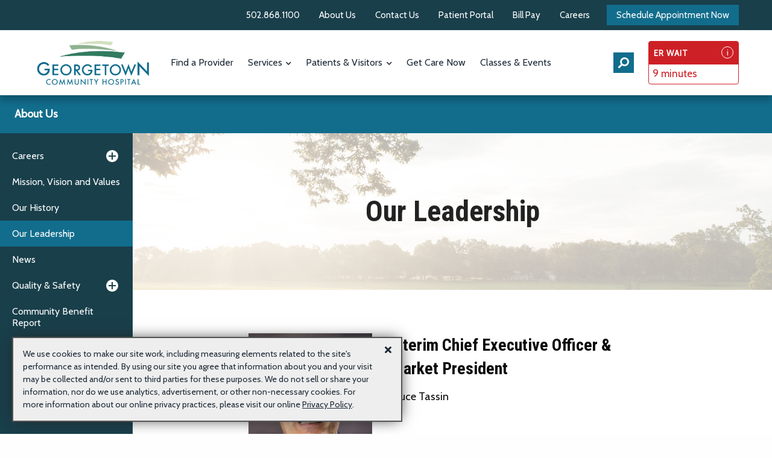

--- FILE ---
content_type: text/html; charset=UTF-8
request_url: https://www.georgetowncommunityhospital.com/our-leadership
body_size: 5711
content:
<!DOCTYPE html>
<html lang="en" class="no-js">
	<head>
		<meta charset="UTF-8" />
		<meta http-equiv="X-UA-Compatible" content="IE=edge" />
		<meta name="viewport" content="width=device-width, initial-scale=1" />
		<meta name="description" content="Learn more about the members of our leadership team at Georgetown Community Hospital." />
		<title>Our Hospital Leadership Team</title>

		<!-- Open Graph -->
		<meta property="og:site_name" content="Georgetown Community Hospital" />
		<meta property="og:title" content="Our Hospital Leadership Team" />
		<meta property="og:description" content="Learn more about the members of our leadership team at Georgetown Community Hospital." />
		<meta property="og:type" content="website" />
		<meta property="og:url" content="https://www.georgetowncommunityhospital.com/our-leadership" />
				<meta property="og:image" content="https://www.georgetowncommunityhospital.com/sites/georgetown/assets/global/logo-color.png" />
		
		<!-- SEO options -->
		
		
		<!-- Style -->
		<link rel="stylesheet" href="/css/foundation.css?v=20210412131359">
		<link rel="stylesheet" href="/css/template.css?v=20241101111550">
		<link rel="stylesheet" href="/sites/georgetown/css/georgetown.css?v=20240814105538">
		<link rel="stylesheet" href="https://use.fontawesome.com/releases/v5.6.3/css/all.css" integrity="sha384-UHRtZLI+pbxtHCWp1t77Bi1L4ZtiqrqD80Kn4Z8NTSRyMA2Fd33n5dQ8lWUE00s/" crossorigin="anonymous">
		<link rel="icon" href="/sites/georgetown/favicon.ico">
		<link href="/plugins/jquery-ui-1.11.4.custom/jquery-ui.css" type="text/css" rel="stylesheet">
		<link rel="stylesheet" href="/plugins/magnific/magnific-popup.css">
		<link rel="stylesheet" href=https://use.typekit.net/fvb1anf.css>

		
		
		<!-- Global site tag for Google Maps -->
                <script src="//maps.googleapis.com/maps/api/js?key=AIzaSyANh63sDYcGUpG--tPqqHjz0KuZIh3afhM"></script>

		<!-- Google Tag Manager OFFICIAL -->
<script>(function(w,d,s,l,i){w[l]=w[l]||[];w[l].push({'gtm.start':
new Date().getTime(),event:'gtm.js'});var f=d.getElementsByTagName(s)[0],
j=d.createElement(s),dl=l!='dataLayer'?'&l='+l:'';j.async=true;j.src=
'https://www.googletagmanager.com/gtm.js?id='+i+dl;f.parentNode.insertBefore(j,f);
})(window,document,'script','dataLayer','GTM-W5JBKR2');</script>
<!-- End Google Tag Manager -->

<!-- Start Facebook Domain Verification-->
<meta name="facebook-domain-verification" content="oqyn0yeqo6kew2azq7dylg3t01yzh0" />
<!-- End Facebook Domain Verification-->
		


<style type="text/css">
.heading-call {
    background-image: url(/sites/georgetown/assets/pages/istock-530566559.jpg);
}
@media (max-width:1024px) {
    .heading-call {
        background-image: url(/sites/georgetown/assets/pages/mobile-istock-530566559.jpg);
    }
}
</style>



		    	</head>
	<body>
		<!-- Google Tag Manager (noscript) OFFICIAL -->
<noscript><iframe src="https://www.googletagmanager.com/ns.html?id=GTM-W5JBKR2"
height="0" width="0" style="display:none;visibility:hidden"></iframe></noscript>
<!-- End Google Tag Manager (noscript) -->
		<div id="header-wrap">
  <div id="skipmenu" role="link" tabindex="1">Skip to site content</div>
  <div id="preheader">
    <div class="grid-container">
      <div class="grid-x grid-margin-x">
        <div id="pre-nav-container" class="cell small-12 large-flex-container">
                    <ul id="pre-nav">
                        <li>
              <a href="tel:5028681100">
                502.868.1100	
              </a>
            </li>
            
                        <li>
              <a href="/about">
                About Us              </a>
            </li>
                        <li>
              <a href="/contact">
                Contact Us              </a>
            </li>
                        <li>
              <a href="/patient-portal">
                Patient Portal              </a>
            </li>
                        <li>
              <a href="/pay-my-bill">
                Bill Pay              </a>
            </li>
                        <li>
              <a href="/careers">
                Careers              </a>
            </li>
            
                        <li>
              <a
                href="/schedule"
                                class="fake-button"
                              >
                Schedule Appointment Now              </a>
            </li>
                      </ul>
        </div>
      </div>
    </div>
  </div>
  <header>
    <div class="grid-container">
      <div class="grid-x grid-margin-x">
        <div class="cell small-12">
          <div id="inner-header">
            <div id="header-left">
              <a href="/" class="logo" aria-label="Home">
                                <img
                  id="navLogo"
                  src="/sites/georgetown/assets/global/logo-color.png"
                  alt="Main Logo"
                >
              </a>
              <ul id="nav-menu">
                                                <li>
                  <a href="/find-a-doctor">
                  Find a Provider                  </a>
                </li>
                                                                <li class="has-dropDown">
                  <a
                    class="is-dropdown-link"
                    href="/services"
                  >
                    Services <i class="fas fa-chevron-down"></i>
                  </a>
                  <div class="dropDown">
                    <div class="dropdown-list service-list"><a class="dropdown-item service-item" href="/bariatrics-and-weight-loss">Bariatrics & Weight Loss</a><a class="dropdown-item service-item" href="/behavioral-health">Behavioral Health</a><a class="dropdown-item service-item" href="/breast-health">Breast Health</a><a class="dropdown-item service-item" href="/cancer-care">Cancer Care</a><a class="dropdown-item service-item" href="/heart-care">Cardiology</a><a class="dropdown-item service-item" href="/dermatology">Dermatology</a></div><div class="dropdown-list service-list"><a class="dropdown-item service-item" href="/diabetes">Diabetes Care</a><a class="dropdown-item service-item" href="/diagnostic-imaging">Diagnostic Imaging</a><a class="dropdown-item service-item" href="/gi-colonoscopy">Digestive Care</a><a class="dropdown-item service-item" href="/ear-nose-throat">Ear, Nose & Throat</a><a class="dropdown-item service-item" href="/emergency-room">Emergency Room</a><a class="dropdown-item service-item" href="/express-care">Express Care</a></div><div class="dropdown-list service-list"><a class="dropdown-item service-item" href="/general-surgery">General Surgery</a><a class="dropdown-item service-item" href="/gynecology">Gynecology</a><a class="dropdown-item service-item" href="/hospitalist-program">Hospitalist Program</a><a class="dropdown-item service-item" href="/interventional-pain-management">Interventional Pain Management</a><a class="dropdown-item service-item" href="/minimally-invasive-robotic-surgery">Minimally Invasive Robotic Surgery</a><a class="dropdown-item service-item" href="/mother-newborn">Mother & Newborn</a></div><div class="dropdown-list service-list"><a class="dropdown-item service-item" href="/neurology">Neurology</a><a class="dropdown-item service-item" href="/nephrology">Nephrology</a><a class="dropdown-item service-item" href="/orthopedic-care-sports-medicine">Orthopedic Care & Sports Medicine</a><a class="dropdown-item service-item" href="/pediatrics">Pediatrics</a><a class="dropdown-item service-item" href="/physical-speech-occupational-therapy">Physical, Speech & Occupational Therapy</a><a class="dropdown-item service-item" href="/primary-care">Primary Care</a></div><div class="dropdown-list service-list"><a class="dropdown-item service-item" href="/sleep-clinic">Sleep Clinic</a><a class="dropdown-item service-item" href="/specialty-clinic">Specialty Clinic</a><a class="dropdown-item service-item" href="/swing-bed">Swing Bed Care</a><a class="dropdown-item service-item" href="/urology">Urology</a><a class="dropdown-item service-item" href="/respiratory-services">Respiratory Services</a><a class="dropdown-item service-item" href="/respiratory-therapy">Respiratory Therapy</a></div>                  </div>
                </li>
                                                                <li class="has-dropDown">
                  <a
                    class="is-dropdown-link"
                    href="/patients-and-visitors"
                  >
                    Patients & Visitors <i class="fas fa-chevron-down"></i>
                  </a>
                  <div class="dropDown">
                    <div class="dropdown-list service-list"><a class="dropdown-item service-item" href="/advance-directives">Advance Directives</a><a class="dropdown-item service-item" href="/after-your-procedure">After Your Procedure</a><a class="dropdown-item service-item" href="/before-your-procedure">Before Your Procedure</a><a class="dropdown-item service-item" href="/care-cards">Care Cards</a><a class="dropdown-item service-item" href="/caringbridge">CaringBridge</a></div><div class="dropdown-list service-list"><a class="dropdown-item service-item" href="/events">Classes & Events</a><a class="dropdown-item service-item" href="/infection-prevention">Infection Prevention</a><a class="dropdown-item service-item" href="/locations">Locations</a><a class="dropdown-item service-item" href="/medical-records">Medical Records</a></div><div class="dropdown-list service-list"><a class="dropdown-item service-item" href="/non-discrimination-notice">Non-Discrimination Notice</a><a class="dropdown-item service-item" href="/notice-of-privacy-practices">Notice of Privacy Practices</a><a class="dropdown-item service-item" href="/patient-guide">Patient Guide</a><a class="dropdown-item service-item" href="/patient-portal">Patient Portal</a></div><div class="dropdown-list service-list"><a class="dropdown-item service-item" href="/patient-rights-responsibilities">Patient Rights & Responsibilities</a><a class="dropdown-item service-item" href="/pay-my-bill">Pay My Bill</a><a class="dropdown-item service-item" href="/registration">Registration</a><a class="dropdown-item service-item" href="/sponsorships">Sponsorships</a></div><div class="dropdown-list service-list"><a class="dropdown-item service-item" href="/third-party-applications">Third Party Applications</a><a class="dropdown-item service-item" href="/understanding-billing-and-charges">Understanding Your Healthcare Costs</a><a class="dropdown-item service-item" href="/visitor-information">Visitor Information</a><a class="dropdown-item service-item" href="/volunteers">Volunteers</a></div>                  </div>
                </li>
                                                                <li>
                  <a href="/get-care-now">
                  Get Care Now                  </a>
                </li>
                                                                <li>
                  <a href="/events">
                  Classes & Events                  </a>
                </li>
                                              </ul>
            </div>
            <div id="end-header">
              <div id="nav-search">
                <div id="search-section">
                  <form id="site-search" action="/results" method="get">
                    <div id="input-wrap">
                      <input
                        name="query"
                        type="text"
                         id="nav-search-input"
                        placeholder="Search here"
                        aria-label="Search"
                      >
                      <div class="close-search-x">
                        <i class="fas fa-times"></i>
                      </div>
                    </div>
                  </form>
                  <a id="search-link" class="button accent">Search</a>
                </div>
                <div id="search-icon" tabindex="0">
                  <i class="fas fa-search"></i>
                </div>
              </div>
                      <div id="er-wait">
            <div id="er-wait-header">
                <p>ER WAIT</p>
                <a
                    href="/er-wait-times"
                    id="info-icon"
                    aria-label="See how ER wait times are calculated"
                >i</a>
            </div>
            <div id="er-wait-info">
                <div id="wait-time">
                                        <span class="wait-time-single">
                9 minutes            </span>
                                </div>
            </div>
            <div id="er-wait-hidden">
              <p>See how our ER wait times are calculated.</p>
            </div>
        </div>
                      <a id="nav-menu-btn" aria-label="Menu Toggle">
                <div class="line"></div>
                <div class="line"></div>
                <div class="line"></div>
              </a>
            </div>
          </div>
        </div>
      </div>
    </div>
  </header>
</div>
<div id="mobile-menu"></div>

		<div id="contentArea">
			

<div class="mini-header">
	<p class="bold"><a href="/about">About Us</a></p>
</div>


<div class="sidebar-page-wrap">

        
    <div class="sidebar-nav" data-equalizer-watch>
        <div class="mobile-sidebar-menu">
            <a class="mobile-sidebar-menu-button">Menu</a>
        </div>

        <ul class="vertical menu accordion-menu" data-accordion-menu data-submenu-toggle="true"><li class="parent-item"><a href="/careers">Careers</a><ul class="vertical menu nested"><li><a href="/physician-recruitment">Physician and Provider Opportunities</a></li><li><a href="/provider-inquiries">Provider Inquiries</a></li></ul></li><li><a href="/mission-vision-and-high-five-guiding-principles">Mission, Vision and Values</a></li><li><a href="/our-history">Our History</a></li><li class="active-subpage"><a href="/our-leadership">Our Leadership</a></li><li><a href="/news">News</a></li><li class="parent-item"><a href="/quality">Quality & Safety</a><ul class="vertical menu nested"><li><a href="/awards-recognitions">Awards & Recognition</a></li><li><a href="/healthequity">Health Equity</a></li></ul></li><li><a href="/our-community">Community Benefit Report</a></li><li><a href="/upal">About UPAL</a></li><li><a href="/about-pfac">About PFAC</a></li></ul>
        <div class="nav-revealer">
            <div class="nav-revealer-content">
                <span>About Us Menu</span> 
                <button><i class="fa fa-arrow-circle-up"></i></button>
            </div>
        </div>
    </div>

    
    <div class="content">
        <div class="inner-content">
            <div class="heading-call ">
                <div class="call">
                                        <h1 class="text-center">Our Leadership</h1>
                                                                            </div>
            </div>

            
			<div class="grid-container">
                <div class="grid-x grid-margin-x align-center content-area">
                    <div class="cell small-10 large-8">
                        <div class="content-text">
                            <p style="text-align: center;">      <div class="gallery gallery-list">
                  <div class="gallery-item revealer">
            <div class="grid-x grid-margin-x">
              <div class="cell medium-4">
                                        <div class="">
                <a
          class="gallery-item-image main-link"
          href="../sites/georgetown/assets/gallery-items/bruce_capture.png"
          title="Interim Chief Executive Officer & Market President"
        >
          <img
            src="../sites/georgetown/assets/gallery-items/bruce_capture.png"
            alt="Interim Chief Executive Officer & Market President"
          />
        </a>
              </div>
                                    </div>
              <div class="cell medium-8">
                                  <h4>Interim Chief Executive Officer & Market President</h4>
                                <div class="gallery-item-content ">
                  <div class="gallery-item-content-wrap">
                    <p>Bruce Tassin</p>                  </div>
                </div>
                              </div>
            </div>
          </div>
                  <div class="gallery-item revealer">
            <div class="grid-x grid-margin-x">
              <div class="cell medium-4">
                                        <div class="">
                <a
          class="gallery-item-image main-link"
          href="../sites/georgetown/assets/gallery-items/20230518-115550.jpg"
          title="Chief Nursing Officer"
        >
          <img
            src="../sites/georgetown/assets/gallery-items/20230518-115550.jpg"
            alt="Chief Nursing Officer"
          />
        </a>
              </div>
                                    </div>
              <div class="cell medium-8">
                                  <h4>Chief Nursing Officer</h4>
                                <div class="gallery-item-content ">
                  <div class="gallery-item-content-wrap">
                    <p>Barbara Kinder, MBA, MA, BSN, RN, CPPS</p>                  </div>
                </div>
                              </div>
            </div>
          </div>
                  <div class="gallery-item revealer">
            <div class="grid-x grid-margin-x">
              <div class="cell medium-4">
                                        <div class="">
                <a
          class="gallery-item-image main-link"
          href="../sites/georgetown/assets/gallery-items/richard_snapp,_cfo.jpg"
          title="Chief Financial Officer"
        >
          <img
            src="../sites/georgetown/assets/gallery-items/richard_snapp,_cfo.jpg"
            alt="Chief Financial Officer"
          />
        </a>
              </div>
                                    </div>
              <div class="cell medium-8">
                                  <h4>Chief Financial Officer</h4>
                                <div class="gallery-item-content ">
                  <div class="gallery-item-content-wrap">
                    <p style="margin-bottom: 0.11in; line-height: 108%;">Richard Snapp, CFO</p>                  </div>
                </div>
                              </div>
            </div>
          </div>
                  <div class="gallery-item revealer">
            <div class="grid-x grid-margin-x">
              <div class="cell medium-4">
                                        <div class="">
                <a
          class="gallery-item-image main-link"
          href="../sites/georgetown/assets/gallery-items/kathy_leigh_-_copy_0.jpg"
          title="Assistant Administrator "
        >
          <img
            src="../sites/georgetown/assets/gallery-items/kathy_leigh_-_copy_0.jpg"
            alt="Assistant Administrator "
          />
        </a>
              </div>
                                    </div>
              <div class="cell medium-8">
                                  <h4>Assistant Administrator </h4>
                                <div class="gallery-item-content ">
                  <div class="gallery-item-content-wrap">
                    <p>Katherine Leigh, MBA, RN</p>                  </div>
                </div>
                              </div>
            </div>
          </div>
                  <div class="gallery-item revealer">
            <div class="grid-x grid-margin-x">
              <div class="cell medium-4">
                                        <div class="">
                <img
          src="../sites/georgetown/assets/gallery-items/untitled_10_x_10_in.png"
          alt="Market Director, Marketing & Communications "
        />
              </div>
                                    </div>
              <div class="cell medium-8">
                                  <h4>Market Director, Marketing & Communications </h4>
                                <div class="gallery-item-content ">
                  <div class="gallery-item-content-wrap">
                    <p>Cameron Faudere</p>                  </div>
                </div>
                              </div>
            </div>
          </div>
                  <div class="gallery-item revealer">
            <div class="grid-x grid-margin-x">
              <div class="cell medium-4">
                                        <div class="">
                <a
          class="gallery-item-image main-link"
          href="../sites/georgetown/assets/gallery-items/20230518-110014.jpg"
          title="Chief of Staff"
        >
          <img
            src="../sites/georgetown/assets/gallery-items/20230518-110014.jpg"
            alt="Chief of Staff"
          />
        </a>
              </div>
                                    </div>
              <div class="cell medium-8">
                                  <h4>Chief of Staff</h4>
                                <div class="gallery-item-content ">
                  <div class="gallery-item-content-wrap">
                    <p style="margin-bottom: 0.11in; line-height: 108%;">Vinod Muniswamy, MD, MPH</p>                  </div>
                </div>
                              </div>
            </div>
          </div>
              </div>
      </p>
<hr />
<p>&nbsp;</p>                        </div>
                    </div>
                </div>
            </div>

            
		</div>
	</div>

</div>

		</div>

		<footer>
    <div class="grid-container">
		<div id="inner-footer">
			<div id="footer-info">
				<div class="footer-section">
										<img src="/sites/georgetown/assets/global/logo_white.png" alt="Logo">
									</div>
    			<div class="footer-section">
                                                                                            <p>1140 Lexington Road<br>Georgetown, KY 40324</p>
                                                                			</div>
    			<div class="footer-section" id="footer-privacy">
										<a href="/privacy-policy">Privacy&nbsp;Policy</a>
					    			</div>
    		</div>

			    		
			<div id="footer-links">
    			<div class="footer-section">
    				<ul id="footer-nav">
							    				<li><a href="/about">About Us</a></li>
							    				<li><a href="/find-a-doctor">Find a Provider</a></li>
							    				<li><a href="/services">Services</a></li>
							    				<li><a href="/patients-and-visitors">Patients & Visitors</a></li>
							    				<li><a href="/get-care-now">Get Care Now</a></li>
							    				<li><a href="/events">Classes & Events</a></li>
							    				<li><a href="/price-transparency">Price Transparency</a></li>
						    				</ul>
    			</div>
    			<div class="footer-section" id="social-media">
					    				<a href="https://facebook.com/GtownCommHosp" class="footer-social-link" target="_blank" aria-label="Facebook">
    					<i class="fab fa-facebook-f"></i>
    				</a>
															    				<a href="https://www.linkedin.com/company/georgetown-community-hospital" class="footer-social-link" target="_blank" aria-label="LinkedIn">
    					<i class="fab fa-linkedin"></i>
    				</a>
															    				<a href="https://www.youtube.com/channel/UCfOAgRfQ2PwdWK3f60Ut-4Q" class="footer-social-link" target="_blank" aria-label="Youtube">
    					<i class="fab fa-youtube"></i>
    				</a>
					    			</div>
    		</div>
		</div>
    </div>
</footer>
                		<div class="privacy-modal hide" id="cookies-acknowledgement">
			<div class="privacy-modal-header">
                            <a href="#" aria-label="Close" data-close>
                                <i class="fas fa-times"></i>
                            </a>
			</div>
			<div class="privacy-modal-message">
                            <p>
                            We use cookies to make our site work, including measuring elements related to the site's performance as intended. By using our site you agree that information about you and your visit may be collected and/or sent to third parties for these purposes. We do not sell or share your information, nor do we use analytics, advertisement, or other non-necessary cookies. For more information about our online privacy practices, please visit our online <a href="/privacy-policy">Privacy Policy</a>.
                            </p>
			</div>
		</div>
                
		<script src="/js/jquery.min.js"></script>
		<script src="/js/what-input.min.js"></script>
		<script src="/js/foundation.min.js"></script>
		<script src="/js/jquery.validate.min.js"></script>
		<script src="/js/jquery.validate.additional.min.js"></script>
		<script src="/js/jquery.maskedinput.min.js"></script>
		<script src="/plugins/magnific/jquery.magnific-popup.min.js"></script>
		<script src="/plugins/magnific/scroll-fix.js"></script>
		<script src="/js/verge.min.js"></script>
		<script src="https://www.recaptcha.net/recaptcha/api.js" async defer></script>
                <script src="/js/forms.js?v=20210522113426"></script>
                <script src="/js/app.js?v=20241017094708"></script>

		<!-- Global site tag (element.js) - Google Translate -->
		
		<script type="application/javascript">
    $('.nav-revealer').click(function() {
        window.revealingNav = true;
        $(this).hide();
        $('html, body').animate({
                scrollTop: 0,
        }, {
            duration: 250,
            complete: function() {
                window.revealingNav = false;
            }
        });
    });
    </script>

		
		
    	
	</body>
</html>


--- FILE ---
content_type: text/css
request_url: https://www.georgetowncommunityhospital.com/css/template.css?v=20241101111550
body_size: 19662
content:
@import url("https://fonts.googleapis.com/css?family=Cabin|Roboto+Condensed:400,700&display=swap");@-webkit-keyframes fixedHeader{0%{transform:translateY(-10vh)}100%{transform:none}}@keyframes fixedHeader{0%{transform:translateY(-10vh)}100%{transform:none}}@-webkit-keyframes changeOpacity{100%{opacity:1}}@keyframes changeOpacity{100%{opacity:1}}@-webkit-keyframes showUp{from{opacity:0;transform:translateX(-50%) translateY(-10px)}to{opacity:1;transform:translateX(-50%) translateY(0)}}@keyframes showUp{from{opacity:0;transform:translateX(-50%) translateY(-10px)}to{opacity:1;transform:translateX(-50%) translateY(0)}}@-webkit-keyframes showDropDown{from{opacity:0}to{opacity:1}}@keyframes showDropDown{from{opacity:0}to{opacity:1}}@-webkit-keyframes loadingSpinner{to{transform:rotate(359deg)}}@keyframes loadingSpinner{to{transform:rotate(359deg)}}@-webkit-keyframes inputHighlight{from{background:#1d2a37}to{background:transparent}}@keyframes inputHighlight{from{background:#1d2a37}to{background:transparent}}@-webkit-keyframes pulsate{to{transform:scale(1.25)}}@keyframes pulsate{to{transform:scale(1.25)}}*{margin:0;padding:0}*::-moz-placeholder{color:#767676}*:-ms-input-placeholder{color:#767676}*::placeholder{color:#767676}html,body{width:100%;height:100%}html.no-scroll,body.no-scroll{overflow:hidden}body{overflow-x:hidden;box-sizing:border-box;font-family:"Cabin",sans-serif;position:relative}h1,h2,h3,h4,h5{font-family:"Roboto Condensed",sans-serif;font-weight:700}h1,.font-size-h1{font-size:2rem;line-height:1}@media all and (min-width: 640px){h1,.font-size-h1{font-size:2.25rem}}@media all and (min-width: 1024px){h1,.font-size-h1{font-size:3rem}}h2,.font-size-h2{font-size:1.5rem}@media all and (min-width: 640px){h2,.font-size-h2{font-size:2rem}}@media all and (min-width: 1024px){h2,.font-size-h2{font-size:2.5rem}}h3,.font-size-h3{font-size:1.4rem}@media all and (min-width: 640px){h3,.font-size-h3{font-size:1.5rem}}@media all and (min-width: 1024px){h3,.font-size-h3{font-size:2.25rem}}h4{font-size:1.3rem}@media all and (min-width: 640px){h4{font-size:1.4rem}}@media all and (min-width: 1024px){h4{font-size:1.75rem}}h5{font-size:1.25rem}@media all and (min-width: 640px){h5{font-size:1.3rem}}@media all and (min-width: 1024px){h5{font-size:1.5rem}}h6{font-size:1rem}@media all and (min-width: 640px){h6{font-size:1.25rem}}@media all and (min-width: 1024px){h6{font-size:1.35rem}}ul{margin:0}p,li{font-size:.9rem;line-height:1.75;margin:0}@media all and (min-width: 640px){p,li{font-size:1rem}}@media all and (min-width: 1024px){p,li{font-size:1.125rem}}p{margin-bottom:1.5rem}ul li{list-style:none}a{color:inherit;text-decoration:underline}hr{width:100%}textarea{min-height:100px}table th,table td{color:#222222}.base-color{color:#1d2a37}::-moz-selection{background:#efeea1}::selection{background:#efeea1}::-moz-selection{background:#efeea1}.dark-bg{background-color:#141d26}.button{position:relative;display:inline-block;background:#224289;padding:.75rem 1.75rem;text-transform:uppercase;margin:0;position:relative;z-index:1;border:none;text-decoration:none;color:#fff;font-family:"Cabin",sans-serif;font-weight:700;font-size:14px;letter-spacing:1px;line-height:1.2}.button::after{content:"";position:absolute;height:100%;width:100%;top:0;left:0;background-color:#1d2a37;transform:scaleX(0);transition:.4s transform ease-in-out;transform-origin:100% 50%;z-index:-1}.button:hover::after,.button:focus::after,.button:active::after{transform:scaleX(1);transform-origin:0 50%}.button:hover{background:#224289}.button:focus,.button:active{color:#fff}@media all and (min-width: 640px){.button{padding:.75rem 4rem;max-width:none;width:auto}.button.less-pad{padding:.75rem 2rem}}@media all and (min-width: 640px){.button.arrow{padding:.75rem 6rem;position:relative}.button.arrow::before{content:"\25BA";position:absolute;font-size:14px;color:#fff;top:50%;right:25%;transform:translate(-50%, -50%);transition:.4s all ease-in-out;opacity:0}.button.arrow:hover::before{right:15%;opacity:1}}.button.base{position:relative;background:#1d2a37}.button.base::after{content:"";position:absolute;height:100%;width:100%;top:0;left:0;background-color:#141d26;transform:scaleX(0);transition:.4s transform ease-in-out;transform-origin:100% 50%;z-index:-1}.button.base:hover::after,.button.base:focus::after,.button.base:active::after{transform:scaleX(1);transform-origin:0 50%}.button.hollow{position:relative;border:2px solid #1d2a37;background:#fff;color:#1d2a37}.button.hollow::after{content:"";position:absolute;height:100%;width:100%;top:0;left:0;background-color:#1d2a37;transform:scaleX(0);transition:.4s transform ease-in-out;transform-origin:100% 50%;z-index:-1}.button.hollow:hover::after,.button.hollow:focus::after,.button.hollow:active::after{transform:scaleX(1);transform-origin:0 50%}.button.hollow:hover,.button.hollow:focus,.button.hollow:active{color:#1d2a37 !important}.button.dark{position:relative;color:#fff;background:#141d26}.button.dark::after{content:"";position:absolute;height:100%;width:100%;top:0;left:0;background-color:#0b1116;transform:scaleX(0);transition:.4s transform ease-in-out;transform-origin:100% 50%;z-index:-1}.button.dark:hover::after,.button.dark:focus::after,.button.dark:active::after{transform:scaleX(1);transform-origin:0 50%}.button.light{position:relative;color:#fff;background:#263748}.button.light::after{content:"";position:absolute;height:100%;width:100%;top:0;left:0;background-color:#2f4458;transform:scaleX(0);transition:.4s transform ease-in-out;transform-origin:100% 50%;z-index:-1}.button.light:hover::after,.button.light:focus::after,.button.light:active::after{transform:scaleX(1);transform-origin:0 50%}.button.accent{position:relative;color:#fff;background:#224289}.button.accent::after{content:"";position:absolute;height:100%;width:100%;top:0;left:0;background-color:#1d2a37;transform:scaleX(0);transition:.4s transform ease-in-out;transform-origin:100% 50%;z-index:-1}.button.accent:hover::after,.button.accent:focus::after,.button.accent:active::after{transform:scaleX(1);transform-origin:0 50%}.button.accent-to-light{position:relative;color:#fff;background:#224289}.button.accent-to-light::after{content:"";position:absolute;height:100%;width:100%;top:0;left:0;background-color:#263748;transform:scaleX(0);transition:.4s transform ease-in-out;transform-origin:100% 50%;z-index:-1}.button.accent-to-light:hover::after,.button.accent-to-light:focus::after,.button.accent-to-light:active::after{transform:scaleX(1);transform-origin:0 50%}.button.accent-to-light:focus,.button.accent-to-light:active,.button.accent-to-light:hover{color:#fff}.button.base-to-light{position:relative;background:#1d2a37;color:#fff}.button.base-to-light::after{content:"";position:absolute;height:100%;width:100%;top:0;left:0;background-color:#263748;transform:scaleX(0);transition:.4s transform ease-in-out;transform-origin:100% 50%;z-index:-1}.button.base-to-light:hover::after,.button.base-to-light:focus::after,.button.base-to-light:active::after{transform:scaleX(1);transform-origin:0 50%}.button.base-to-light:focus,.button.base-to-light:active,.button.base-to-light:hover{color:#fff}.button--cancel{position:relative;background:#767676 !important;color:white !important}.button--cancel::after{content:"";position:absolute;height:100%;width:100%;top:0;left:0;background-color:#5d5d5d;transform:scaleX(0);transition:.4s transform ease-in-out;transform-origin:100% 50%;z-index:-1}.button--cancel:hover::after,.button--cancel:focus::after,.button--cancel:active::after{transform:scaleX(1);transform-origin:0 50%}.button--cancel:focus,.button--cancel:active,.button--cancel:hover{color:#fff !important;background:#5d5d5d !important}.button--cancel:focus::after,.button--cancel:active::after,.button--cancel:hover::after{display:none !important}.show-for-medium{display:none}@media all and (min-width: 640px){.show-for-medium{display:block}}.radio-label-inline{display:inline-block;padding-right:25px}.loading-icon{color:#1d2a37;margin:0 auto 15px auto;font-size:26px}.light-accent-bg .loading-icon{color:#ffffff}.light-gray-bg{background-color:#eeeeee}@media print{body{background:#fff;color:#000;margin:0}}@media print{#header-wrap,header,footer{display:none !important}}input[type=submit]:hover,input[type=submit]:focus,input[type=submit]:active{box-shadow:0px 8px 8px -6px black}[v-cloak]>*{display:none !important}.pad1rem{padding:1rem}.pad2rem{padding:2rem}.pad1top{padding-top:1rem}.pad2top{padding-top:2rem}.pad1bottom{padding-bottom:1rem}.pad2botttom{padding-bottom:2rem}.custom-user-form .cell{position:relative}.custom-user-form label{margin-top:10px}.cf-field-title{font-weight:bold}.custom-user-message{margin-top:30px}.home-banner-image img{width:100%}@media all and (min-width: 640px){.home-banner-image:not(.image-only-banner){display:none}}ul#pre-nav,ul#nav-menu{display:none}ul#pre-nav.show-mobile-nav,ul#nav-menu.show-mobile-nav{display:flex;flex-direction:column;margin:0;z-index:2;overflow-y:scroll;-ms-overflow-style:-ms-autohiding-scrollbar;-ms-overflow-style:none;overflow:auto}#skipmenu{height:0;position:relative;z-index:101;overflow:hidden;-webkit-user-select:none;-webkit-user-drag:none;-webkit-tap-highlight-color:transparent}#skipmenu:active,#skipmenu:focus,#skipmenu:hover{top:0;left:0;font-size:1em;font-weight:700;color:#1d2a37;background-color:#fff;height:auto;overflow:auto;width:100%;padding:5px;z-index:10}#header-wrap{position:fixed;width:100%;top:0;z-index:100;transition:.4s top ease-in-out;box-shadow:0 10px 10px rgba(0,0,0,0.2)}#header-wrap.nav-up{top:-260px}#header-wrap a{color:inherit}#preheader{height:0}@media all and (min-width: 1024px){#preheader{height:auto;background:#1d2a37;color:#fff;display:block}}@media all and (min-width: 1024px){ul#pre-nav{display:flex;flex-direction:row;align-items:center;justify-content:flex-end;flex-grow:1;padding:.5rem 0;height:auto;position:relative;width:auto;transform:none;transition:0s}}ul#pre-nav li{color:#fff;font-size:calc(.8rem + .5vw);margin:1vh 5vw;position:relative}@media all and (min-width: 1024px){ul#pre-nav li{margin:0 .5rem;display:flex;align-items:center;font-size:14px;position:relative;text-align:left}}@media all and (min-width: 1200px){ul#pre-nav li{margin:0 .75rem;font-size:15px}}ul#pre-nav li:last-child{margin-right:0}ul#pre-nav li a{display:block;padding:0 .5rem;text-decoration:none}@media all and (min-width: 1024px){ul#pre-nav li a{display:inline-block;position:relative;padding:.25rem}ul#pre-nav li a::after{position:absolute;display:block;content:'';width:100%;left:0;transform:scaleX(0);bottom:.25rem;transition:.4s transform ease-in-out;border-bottom:solid 1px #fff;transform-origin:100% 50%}ul#pre-nav li a:hover,ul#pre-nav li a:active,ul#pre-nav li a:focus{color:inherit}ul#pre-nav li a:hover::after,ul#pre-nav li a:active::after,ul#pre-nav li a:focus::after{transform:scaleX(1);transform-origin:0 50%}}@media all and (min-width: 1024px) and (min-width: 640px){ul#pre-nav li a::after{border-bottom:1px solid #fff}}ul#pre-nav li a:hover{background:rgba(255,255,255,0.4);color:#fff}@media all and (min-width: 1024px){ul#pre-nav li a:hover{background:transparent;color:inherit}}ul#pre-nav li a.fake-button{z-index:0}@media all and (min-width: 1024px){ul#pre-nav li a.fake-button{position:relative;background:#224289;padding:.25rem 1rem}ul#pre-nav li a.fake-button::after{content:"";position:absolute;height:100%;width:100%;top:0;left:0;background-color:#1d3875;transform:scaleX(0);transition:.4s transform ease-in-out;transform-origin:100% 50%;z-index:-1}ul#pre-nav li a.fake-button:hover::after,ul#pre-nav li a.fake-button:focus::after,ul#pre-nav li a.fake-button:active::after{transform:scaleX(1);transform-origin:0 50%}ul#pre-nav li a.fake-button::after{border-bottom:none}}header{width:100%;background:#fff;padding:0;position:relative}header.scrolled-up{transition:.4s top ease-in-out;position:fixed;top:0;width:100%}#inner-header{display:flex;justify-content:space-between;align-items:center;padding:.5rem 0;flex-wrap:wrap}@media all and (min-width: 1024px){#inner-header{padding:0}}@media all and (min-width: 1024px) and (-ms-high-contrast: none){#inner-header{width:100%}}a.logo{display:flex;width:140px;height:50px;justify-content:left;align-items:center;margin-right:.5rem;text-decoration:none}@media all and (min-width: 640px){a.logo{width:170px;margin-right:1rem}}@media all and (min-width: 1024px){a.logo{width:200px;height:80px}}#navLogo{max-width:140px;max-height:50px}@media all and (min-width: 640px){#navLogo{max-width:160px}}@media all and (min-width: 1024px){#navLogo{max-width:200px;max-height:80px}}#header-left{display:flex;align-items:center;margin:0}@media all and (min-width: 1024px){ul#nav-menu{position:static;height:auto;width:auto;margin:0;padding:0;display:flex;background-color:transparent;transform:none;transition:0s}}ul#nav-menu li{color:#fff;font-size:calc(.8rem + .5vw);margin:1vh 5vw}@media all and (min-width: 1024px){ul#nav-menu li{padding:2rem 0;margin:0 .15rem;display:flex;align-items:center;font-size:12px;color:#1d2a37;white-space:nowrap}}@media all and (min-width: 1024px){ul#nav-menu li{font-size:14px;margin:0 .25rem}}@media all and (min-width: 1200px){ul#nav-menu li{font-size:16px;margin:0 .5rem}}ul#nav-menu li a{display:block;padding:0 .5rem;text-decoration:none;color:#fff}@media all and (min-width: 1024px){ul#nav-menu li a{display:inline-block;position:relative;padding:.5rem .25rem;color:#1d2a37}ul#nav-menu li a::after{position:absolute;display:block;content:'';width:100%;left:0;transform:scaleX(0);bottom:.25rem;transition:.4s transform ease-in-out;border-bottom:solid 1px #fff;transform-origin:100% 50%}ul#nav-menu li a:hover,ul#nav-menu li a:active,ul#nav-menu li a:focus{color:inherit}ul#nav-menu li a:hover::after,ul#nav-menu li a:active::after,ul#nav-menu li a:focus::after{transform:scaleX(1);transform-origin:0 50%}}@media all and (min-width: 1024px) and (min-width: 640px){ul#nav-menu li a::after{border-bottom:1px solid #fff}}@media all and (min-width: 1024px){ul#nav-menu li a::after{border-bottom:1px solid #1d2a37}}ul#nav-menu li a:hover{background:rgba(255,255,255,0.4);color:#fff}@media all and (min-width: 1024px){ul#nav-menu li a:hover{background:transparent;color:inherit}}ul#nav-menu li a:focus,ul#nav-menu li a:active{color:#224289 !important}ul#nav-menu li a.is-dropdown-link i{display:none}@media all and (min-width: 1024px){ul#nav-menu li a.is-dropdown-link i{display:inline-block}}ul#end-nav-menu{position:static;height:auto;width:auto;margin:0 1rem 0 0;padding:0;display:flex;background-color:transparent;transform:none;transition:0s}ul#end-nav-menu li{padding:2rem 0;margin:0 .15rem;display:flex;align-items:center;font-size:14px;color:#1d2a37;white-space:nowrap}@media all and (min-width: 1024px){ul#end-nav-menu li{margin:0 .25rem}}@media all and (min-width: 1200px){ul#end-nav-menu li{font-size:16px;margin:0 .5rem}}ul#end-nav-menu li a{display:inline-block;position:relative;text-decoration:none;padding:.5rem .25rem;color:#1d2a37}ul#end-nav-menu li a::after{position:absolute;display:block;content:'';width:100%;left:0;transform:scaleX(0);bottom:.25rem;transition:.4s transform ease-in-out;border-bottom:solid 1px #fff;transform-origin:100% 50%}ul#end-nav-menu li a:hover,ul#end-nav-menu li a:active,ul#end-nav-menu li a:focus{color:inherit}ul#end-nav-menu li a:hover::after,ul#end-nav-menu li a:active::after,ul#end-nav-menu li a:focus::after{transform:scaleX(1);transform-origin:0 50%}@media all and (min-width: 640px){ul#end-nav-menu li a::after{border-bottom:1px solid #fff}}ul#end-nav-menu li a::after{border-bottom:1px solid #1d2a37}ul#end-nav-menu li a:hover{background:transparent;color:inherit}#er-wait,#er-wait-hospital-page{display:flex;flex-direction:column;justify-content:flex-start;align-items:flex-start;position:relative;border:1px solid #cd2026;border-radius:4px}@media all and (min-width: 640px){#er-wait,#er-wait-hospital-page{margin-right:0.5rem}}@media all and (min-width: 1024px){#er-wait,#er-wait-hospital-page{margin-left:1rem;min-width:100px;margin-right:0}}@media all and (min-width: 1200px){#er-wait,#er-wait-hospital-page{margin-left:1rem;min-width:150px;margin-right:0}}#er-wait #er-wait-header,#er-wait #er-wait-hospital-page-header,#er-wait-hospital-page #er-wait-header,#er-wait-hospital-page #er-wait-hospital-page-header{display:flex;justify-content:space-between;padding:.5rem;background:#cd2026;width:100%}#er-wait #er-wait-header p,#er-wait #er-wait-hospital-page-header p,#er-wait-hospital-page #er-wait-header p,#er-wait-hospital-page #er-wait-hospital-page-header p{color:#fff;text-transform:uppercase;font-size:10px;font-weight:bold;letter-spacing:1px;margin:0;white-space:nowrap}@media all and (min-width: 640px){#er-wait #er-wait-header p,#er-wait #er-wait-hospital-page-header p,#er-wait-hospital-page #er-wait-header p,#er-wait-hospital-page #er-wait-hospital-page-header p{font-size:13px}}#er-wait #er-wait-header #info-icon,#er-wait #er-wait-hospital-page-header #info-icon,#er-wait-hospital-page #er-wait-header #info-icon,#er-wait-hospital-page #er-wait-hospital-page-header #info-icon{display:inline-flex;border:1px solid #fff;border-radius:50%;padding:.5rem;align-items:center;justify-content:center;margin-left:.25rem;height:15px;width:15px;font-size:12px;color:#fff;text-decoration:none}@media all and (min-width: 640px){#er-wait #er-wait-header #info-icon,#er-wait #er-wait-hospital-page-header #info-icon,#er-wait-hospital-page #er-wait-header #info-icon,#er-wait-hospital-page #er-wait-hospital-page-header #info-icon{margin-left:.5rem;height:20px;width:20px;font-size:14px}}#er-wait #er-wait-header #info-icon:hover,#er-wait #er-wait-header #info-icon:focus,#er-wait #er-wait-header #info-icon:active,#er-wait #er-wait-hospital-page-header #info-icon:hover,#er-wait #er-wait-hospital-page-header #info-icon:focus,#er-wait #er-wait-hospital-page-header #info-icon:active,#er-wait-hospital-page #er-wait-header #info-icon:hover,#er-wait-hospital-page #er-wait-header #info-icon:focus,#er-wait-hospital-page #er-wait-header #info-icon:active,#er-wait-hospital-page #er-wait-hospital-page-header #info-icon:hover,#er-wait-hospital-page #er-wait-hospital-page-header #info-icon:focus,#er-wait-hospital-page #er-wait-hospital-page-header #info-icon:active{cursor:pointer}#er-wait #er-wait-info,#er-wait #er-wait-hospital-page-info,#er-wait-hospital-page #er-wait-info,#er-wait-hospital-page #er-wait-hospital-page-info{padding:.25rem;display:none;position:absolute;top:95%;left:-1px;min-width:calc(100% + 2px);background:#fff;border-bottom-right-radius:4px;border-bottom-left-radius:4px;border:1px solid #cd2026}@media all and (min-width: 1024px){#er-wait #er-wait-info,#er-wait #er-wait-hospital-page-info,#er-wait-hospital-page #er-wait-info,#er-wait-hospital-page #er-wait-hospital-page-info{display:block;position:relative;top:auto;left:auto;background:transparent;border:none;width:100%;border-radius:0}}#er-wait #er-wait-info p,#er-wait #er-wait-hospital-page-info p,#er-wait-hospital-page #er-wait-info p,#er-wait-hospital-page #er-wait-hospital-page-info p{padding:0 .5rem;font-size:13px;margin-bottom:0}#er-wait #er-wait-info p:first-of-type,#er-wait #er-wait-hospital-page-info p:first-of-type,#er-wait-hospital-page #er-wait-info p:first-of-type,#er-wait-hospital-page #er-wait-hospital-page-info p:first-of-type{color:#1d2a37;background:#fff}#er-wait #er-wait-info p a#wait-time-link,#er-wait #er-wait-hospital-page-info p a#wait-time-link,#er-wait-hospital-page #er-wait-info p a#wait-time-link,#er-wait-hospital-page #er-wait-hospital-page-info p a#wait-time-link{padding:0 .25rem;text-decoration:none}#er-wait #er-wait-info p a#wait-time-link span,#er-wait #er-wait-hospital-page-info p a#wait-time-link span,#er-wait-hospital-page #er-wait-info p a#wait-time-link span,#er-wait-hospital-page #er-wait-hospital-page-info p a#wait-time-link span{margin:0}#er-wait #er-wait-info p a#wait-time-link::after,#er-wait #er-wait-hospital-page-info p a#wait-time-link::after,#er-wait-hospital-page #er-wait-info p a#wait-time-link::after,#er-wait-hospital-page #er-wait-hospital-page-info p a#wait-time-link::after{display:none}#er-wait:hover,#er-wait-hospital-page:hover{cursor:pointer}@media all and (min-width: 1024px){#er-wait:hover,#er-wait-hospital-page:hover{cursor:default}}@media all and (min-width: 640px){#er-wait{margin-top:0.5rem;margin-bottom:0.5rem}}#er-wait-hospital-page{margin-left:0;margin-bottom:2rem}#er-wait-hospital-page-note{font-size:13px;margin-top:5px}#er-wait-hospital-page-note a{color:#444444;text-decoration:none}#er-wait-hospital-page-note a:active,#er-wait-hospital-page-note a:focus,#er-wait-hospital-page-note a:hover{color:#444444;text-decoration:underline}#wait-time,#wait-time-hospital-page{display:flex;flex-direction:column;justify-content:flex-start;align-items:flex-start;display:inline-block;margin-left:.15rem;position:relative}#wait-time span,#wait-time-hospital-page span{font-size:11px;display:flex;line-height:1.3}@media all and (min-width: 1024px){#wait-time span,#wait-time-hospital-page span{font-size:13px}}#wait-time span.er-wait,#wait-time-hospital-page span.er-wait{color:#1d2a37}#wait-time span.er-wait:not(:first-of-type),#wait-time-hospital-page span.er-wait:not(:first-of-type){margin-top:0.25rem;padding-top:0.25rem;border-top:1px solid #1d2a37}@media all and (min-width: 1024px){#wait-time span.er-wait:not(:first-of-type),#wait-time-hospital-page span.er-wait:not(:first-of-type){padding-top:0;border:none}}#wait-time span.wait-time,#wait-time-hospital-page span.wait-time{color:#cd2026;margin-left:5px}#wait-time span.wait-time-single,#wait-time-hospital-page span.wait-time-single{font-size:14px;color:#cd2026}@media all and (min-width: 1024px){#wait-time span.wait-time-single,#wait-time-hospital-page span.wait-time-single{font-size:17px}}#wait-time-hospital-page span.wait-time-single{font-size:20px}#er-wait-hidden{display:none;position:absolute;top:calc(100% + 5px);left:50%;padding:.25rem .5rem;background:#d4d4d4;min-width:200px;z-index:1;box-shadow:0px 7px 4px rgba(0,0,0,0.3);transition:.2s all ease-in-out}#er-wait-hidden::after{display:none;position:absolute;content:"";top:-10px;left:50%;transform:translateX(-50%);width:0;height:0;border-left:10px solid transparent;border-right:10px solid transparent;border-bottom:10px solid #d4d4d4}@media all and (min-width: 1024px){#er-wait-hidden::after{display:inline-block}}#er-wait-hidden p{color:black;padding:.5rem;font-size:12px;margin-bottom:0}#er-wait-hidden p span{background:#fff;padding:2px 4px;color:#FE0100}#er-wait-hidden p a{padding:0;font-weight:700;text-decoration:none}#er-wait-hidden p a:hover{background-color:transparent}#er-wait-hidden.show-er-wait-hidden{display:block;-webkit-animation:showUp .2s linear;animation:showUp .2s linear;-webkit-animation-fill-mode:forwards;animation-fill-mode:forwards}#er-wait-page-time{padding-bottom:1rem}#er-wait-page-time span.er-wait{padding:0 .5rem;display:block;color:#1d2a37;font-size:1.25rem !important}#er-wait-page-time span.er-wait:not(:first-of-type){margin-top:1rem}@media all and (min-width: 1024px){#er-wait-page-time span.er-wait{font-size:2.5rem !important}}#er-wait-page-time span.er-wait span.wait-time{color:#cd2026}.dropDown{height:auto;width:100vw;top:100%;left:0;position:absolute;padding:0 1rem;background:#eee;display:flex;flex-direction:row;align-items:flex-start;justify-content:center;opacity:0;box-shadow:0 4px 10px -10px rgba(29,42,55,0.75);max-height:0;transition:.2s max-height ease-in-out,.2s opacity ease-in-out;transition-delay:.2s;overflow:hidden}.dropDown .dropdown-list{margin:1rem;display:flex;flex-direction:column;align-items:flex-start}@media all and (min-width: 1024px){.dropDown .dropdown-list{margin:1rem 1.25rem}}@media all and (min-width: 1200px){.dropDown .dropdown-list{margin:1rem 2rem}}.dropDown .dropdown-list .dropdown-item{padding:0;margin:5px 0;position:relative;display:block !important;font-size:14px;white-space:normal}li.has-dropDown a{text-decoration:none}li.has-dropDown a i{font-size:10px;margin-left:.15rem;color:#fff}@media all and (min-width: 1024px){li.has-dropDown a i{color:#1d2a37}}li.has-dropDown .dropDown.show-mobile-dropdown{position:relative;display:block;background:#141d26;overflow-y:scroll}li.has-dropDown .dropDown.show-mobile-dropdown .dropdown-list{margin:0}li.has-dropDown .dropDown.show-mobile-dropdown .dropdown-list .dropdown-item{color:#fff}@media all and (min-width: 1024px){li.has-dropDown:hover .dropDown,li.has-dropDown.hover .dropDown{max-height:1000px;transition-delay:0s;opacity:1}}#end-header{display:flex;align-items:center}@media all and (min-width: 1024px){#end-header{width:auto;justify-content:flex-end;padding:0 0 0 1rem;flex-grow:1}}#nav-search{display:flex;justify-content:flex-end;margin:0}#nav-search input#nav-search-desktop{display:none}@media all and (min-width: 875px){#nav-search input#nav-search-desktop{max-width:135px;border:1px solid #c8c8c8;margin:0}#nav-search input#nav-search-desktop::-moz-placeholder{color:#767676}#nav-search input#nav-search-desktop:-ms-input-placeholder{color:#767676}#nav-search input#nav-search-desktop::placeholder{color:#767676}}@media all and (min-width: 1024px){#nav-search input#nav-search-desktop{max-width:150px}}@media all and (min-width: 1200px){#nav-search input#nav-search-desktop{max-width:220px;width:auto}}#nav-search #search-section{display:none}#nav-search #search-section.active{display:flex;align-items:center;justify-content:center;position:absolute;top:100%;width:100%;left:0;background:#f4f4f4;padding:1rem 1.25rem;box-shadow:inset 0px 4px 10px rgba(0,0,0,0.125)}@media all and (min-width: 640px){#nav-search #search-section.active{padding:1rem 20%}}#nav-search #search-section.active form#site-search{flex:2;max-width:500px}@media all and (min-width: 1024px) and (-ms-high-contrast: none){#nav-search #search-section.active form#site-search{position:relative;left:-45%}}#nav-search #search-section.active #input-wrap{position:relative}#nav-search #search-section.active input#nav-search-input{padding:1rem;margin:0 .5rem 0 0;color:#1d2a37}#nav-search #search-section.active input#nav-search-input::-moz-placeholder{color:#c8c8c8}#nav-search #search-section.active input#nav-search-input:-ms-input-placeholder{color:#c8c8c8}#nav-search #search-section.active input#nav-search-input::placeholder{color:#c8c8c8}#nav-search #search-section.active .close-search-x{position:absolute;right:.75rem;font-size:18px;color:#1d2a37;top:50%;transform:translateY(-50%)}#nav-search #search-section.active .close-search-x:hover{cursor:pointer}#nav-search #search-section.active a#search-link{flex:1;max-width:200px;display:flex;align-items:center;justify-content:center;margin-left:.5rem;background-color:#224289 !important;color:#fff;padding:.25rem;font-size:12px;font-weight:bold;letter-spacing:1px;text-transform:uppercase;text-align:center;align-self:stretch;transition:.2s background-color ease-in-out;text-decoration:none}@media all and (min-width: 640px){#nav-search #search-section.active a#search-link{font-size:14px}}@media all and (min-width: 1024px) and (-ms-high-contrast: none){#nav-search #search-section.active a#search-link{position:relative;left:-45%}}#nav-search #search-icon{display:flex;height:35px;align-items:center;background:#224289 !important;font-size:15px;padding:0 .5rem;margin-right:.5rem;transition:.2s background ease-in-out}#nav-search #search-icon i{transform:scaleX(-1);color:#fff}@media all and (min-width: 875px){#nav-search #search-icon{font-size:18px;align-self:stretch;height:auto;padding:.5rem}}#nav-search #search-icon:hover,#nav-search #search-icon:active,#nav-search #search-icon:focus{cursor:pointer;background:#1d3875 !important;outline:0;box-shadow:none !important}#nav-search #search-icon.is-active{background:#767676 !important}#nav-menu-btn{padding:1rem .5rem;display:block}#nav-menu-btn .line{width:25px;height:2px;border-radius:3px;background-color:#1d2a37;margin:4px 0;transition:.2s all cubic-bezier(0.55, 0.055, 0.675, 0.19)}#nav-menu-btn:hover{cursor:pointer}#nav-menu-btn.active{z-index:20}#nav-menu-btn.active .line:nth-of-type(1){transform:translateY(6px) rotate(135deg)}#nav-menu-btn.active .line:nth-of-type(2){transform:scale(0)}#nav-menu-btn.active .line:nth-of-type(3){transform:translateY(-6px) rotate(-135deg)}@media all and (min-width: 1024px){#nav-menu-btn{display:none}}#mobile-menu{position:fixed;height:100vh;width:100%;top:0;left:0;background:#1d2a37;opacity:0;transform:translateX(-100%);transition:.2s transform ease-in-out,.2s opacity ease-in-out;z-index:10;overflow-y:scroll;margin:0;padding:1rem 0 0}#mobile-menu.active{transform:translateX(0);opacity:1}#translation-nav-item{position:relative}@media all and (min-width: 1024px){#translation-nav-item{padding:.5rem 0}}#translation-nav-item::after{content:"";position:absolute;display:inline-block;right:10px;top:50%;transform:translateY(-50%);height:0;width:0;border-top:6px solid #1d2a37;border-left:6px solid transparent;border-right:6px solid transparent;pointer-events:none;transition:.2s transform ease-in-out}#translation-nav-item select{width:auto;margin-bottom:0;border:none;outline:none;background:#fff;color:#1d2a37;font-size:14px;height:auto;padding:.25rem 2rem .25rem .5rem;line-height:1.6}@media all and (min-width: 1200px){#translation-nav-item select{font-size:15px}}#translation-nav-item select:focus{box-shadow:none}#mobile-menu #translation-nav-item{margin:1vh 5vw;width:120px}#mobile-menu #translation-nav-item select{width:120px}footer{background:#1d2a37}footer a{color:inherit;text-decoration:none;position:relative;padding-bottom:.5rem}footer a::after{position:absolute;display:block;content:'';width:100%;left:0;transform:scaleX(0);bottom:.25rem;transition:.4s transform ease-in-out;border-bottom:solid 1px #fff;transform-origin:100% 50%}footer a:hover,footer a:active,footer a:focus{color:inherit}footer a:hover::after,footer a:active::after,footer a:focus::after{transform:scaleX(1);transform-origin:0 50%}@media all and (min-width: 640px){footer a::after{border-bottom:1px solid #fff}}footer a:hover{color:inherit}footer a:focus,footer a:active{color:#93ace4}footer a::after{position:absolute;display:block;content:'';width:100%;left:0;transform:scaleX(0);bottom:.25rem;transition:.4s transform ease-in-out;border-bottom:solid 1px #fff;transform-origin:100% 50%}footer a:hover,footer a:active,footer a:focus{color:inherit}footer a:hover::after,footer a:active::after,footer a:focus::after{transform:scaleX(1);transform-origin:0 50%}@media all and (min-width: 640px){footer a::after{border-bottom:1px solid #fff}}#inner-footer{padding:2rem 0 8rem;display:flex;flex-direction:column;justify-content:center;align-items:flex-start;color:#fff}@media all and (min-width: 640px){#inner-footer{flex-direction:row;justify-content:space-between}}@media all and (min-width: 1024px){#inner-footer{align-items:center}}.footer-section{margin:1rem;font-size:.8rem}@media all and (min-width: 640px){.footer-section{margin:1rem 0;font-size:.9rem}}.footer-section p{margin-bottom:0}#footer-info img{max-width:180px}#footer-content{padding:2rem 1rem}@media all and (min-width: 640px){#footer-content{padding:0 2rem;text-align:center}}#footer-links{display:flex;flex-direction:column}@media all and (min-width: 640px){#footer-links{align-items:flex-end}}#footer-links ul{margin:0}#footer-links ul li a{position:relative;padding-bottom:.5rem}@media all and (min-width: 640px){#footer-links ul li{text-align:right}}#social-media{display:flex;align-items:center;margin:0 0 0 .5rem}@media all and (min-width: 640px){#social-media{margin:0 -.5rem 0 0}}#social-media a.footer-social-link{margin:.5rem}#social-media a.footer-social-link i{display:flex;flex-direction:column;justify-content:center;align-items:center;height:40px;width:40px;color:#1d2a37;border-radius:50%;background-color:#fff;font-size:1.3rem;transition:.2s all ease-in-out}#social-media a.footer-social-link:hover i{background-color:#224289;color:#fff}.social-media{display:flex;align-items:center;margin:0 0 0 .5rem}@media all and (min-width: 640px){.social-media{margin:0 -.5rem 0 0}}.social-media a.social-link{margin:.5rem;text-decoration:none}.social-media a.social-link i{display:flex;flex-direction:column;justify-content:center;align-items:center;height:40px;width:40px;color:#1d2a37;border-radius:50%;background-color:#fff;font-size:1.3rem;transition:.2s all ease-in-out}.social-media a.social-link:hover i{background-color:#224289;color:#fff}.footer-pipe{padding:0 .5rem}.hero-bg{background-position:center;background-size:cover;background-repeat:no-repeat;display:flex;flex-direction:column;justify-content:center;align-items:center;width:100%;height:auto;background-image:url("/images/hospital-stock.jpg");color:#1d2a37;position:relative}.hero-bg::after{content:"";position:absolute;top:0;left:0;height:100%;width:100%;background:rgba(255,255,255,0.7);z-index:0}.hero-bg.small-hero{min-height:150px}@media all and (min-width: 640px){.hero-bg.small-hero{min-height:200px}}@media all and (min-width: 1024px){.hero-bg.small-hero{min-height:250px}}.hero-bg.large-hero{min-height:300px}@media all and (min-width: 640px){.hero-bg.large-hero{min-height:350px}}@media all and (min-width: 1024px){.hero-bg.large-hero{min-height:400px}}.hero-cta{padding:2rem 1rem;font-weight:700;z-index:1;display:flex;flex-direction:column;justify-content:center;align-items:center}.hero-cta h1{font-family:"Roboto Condensed",sans-serif;letter-spacing:2px;margin:0;padding-bottom:1rem}.hero-cta p{padding-bottom:1.5rem;font-family:"Roboto Condensed",sans-serif;font-weight:normal;font-weight:700;width:100%}.hero-cta .button{background:#224289}.hero-cta .button p{padding-bottom:0;font-weight:700;font-family:"Cabin",sans-serif}.font-flood-std-regular{font-family:'flood-std';font-weight:400}.font-roboto-thin{font-family:'roboto';font-weight:200}.font-proxima-nova-regular{font-family:'proxima-nova';font-weight:400}.font-proxima-nova-extrabold{font-family:'proxima-nova';font-weight:800}.home-hero-banner{position:relative;display:block;width:100%}@media all and (min-width: 1024px){.home-hero-banner{display:flex;min-height:350px;align-items:center;justify-content:left}}@media all and (min-width: 1200px){.home-hero-banner{min-height:400px}}@media all and (min-width: 1440px){.home-hero-banner{min-height:500px}}.home-hero-banner__image{position:relative;padding-bottom:50%;background-position:top center;background-size:cover;background-repeat:no-repeat}@media all and (min-width: 1024px){.home-hero-banner__image{position:absolute;padding:0;top:0;left:0;width:100%;height:100%}}.home-hero-banner__image--bg-left{background-position:top left}.home-hero-banner__image--bg-right{background-position:top right}.home-hero-banner__overlay{display:none}@media all and (min-width: 1024px){.home-hero-banner__overlay{display:block;position:absolute;top:0;left:0;width:44%;height:100%;mix-blend-mode:color}}@media all and (min-width: 1200px){.home-hero-banner__overlay{width:40%}}@media all and (min-width: 1440px){.home-hero-banner__overlay{width:36%}}@media all and (min-width: 1024px){.home-hero-banner__overlay--white-fade{width:70%;mix-blend-mode:normal;background-image:linear-gradient(90deg, rgba(255,255,255,0.9), rgba(255,255,255,0))}}@media all and (min-width: 1200px){.home-hero-banner__overlay--white-fade{width:65%}}@media all and (min-width: 1440px){.home-hero-banner__overlay--white-fade{width:60%}}.home-hero-banner__overlay--boxed-brand-color{background-color:#224289}.home-hero-banner__overlay--boxed-pms-287{background-color:#003087}.home-hero-banner__overlay--boxed-pms-301{background-color:#004B87}.home-hero-banner__overlay--boxed-pms-321{background-color:#008C95}.home-hero-banner__overlay--boxed-pms-209{background-color:#6F263D}.home-hero-banner__overlay--boxed-pms-349{background-color:#046A38}.home-hero-banner__overlay--boxed-pms-2613{background-color:#671E75}.home-hero-banner__opposite-overlay{display:none}@media all and (min-width: 1024px){.home-hero-banner__opposite-overlay{display:block;position:absolute;top:0;right:0;width:10%;height:100%;mix-blend-mode:color}}.home-hero-banner__content{position:relative;padding:2rem;width:100%;background:#eeeeee}@media all and (min-width: 1024px){.home-hero-banner__content{padding:4rem 0;background:none;width:44%}}@media all and (min-width: 1200px){.home-hero-banner__content{width:40%}}@media all and (min-width: 1440px){.home-hero-banner__content{width:36%}}.home-hero-banner__content h1{line-height:1}@media all and (min-width: 1200px){.home-hero-banner__content h1{font-size:3.5rem}}@media all and (min-width: 1440px){.home-hero-banner__content h1{font-size:4rem}}.home-hero-banner__content--mobile-brand-color-headline h1,.home-hero-banner__content--mobile-brand-color-headline .font-size-h1,.home-hero-banner__content--mobile-brand-color-headline .font-size-h2,.home-hero-banner__content--mobile-brand-color-headline .font-size-h3{color:#224289}@media all and (min-width: 1024px){.home-hero-banner__content--mobile-brand-color-headline h1{color:#222}.home-hero-banner__content--mobile-brand-color-headline .font-size-h1,.home-hero-banner__content--mobile-brand-color-headline .font-size-h2,.home-hero-banner__content--mobile-brand-color-headline .font-size-h3{color:inherit}}.home-hero-banner__content--mobile-brand-color-background{background:#224289;color:#fff}.home-hero-banner__content--mobile-brand-color-background .button{background-color:#fff;color:#222}.home-hero-banner__content--mobile-brand-color-background .button:active,.home-hero-banner__content--mobile-brand-color-background .button:focus,.home-hero-banner__content--mobile-brand-color-background .button:hover{color:#fff}@media all and (min-width: 1024px){.home-hero-banner__content--mobile-brand-color-background{color:inherit;background:none}.home-hero-banner__content--mobile-brand-color-background .button{background-color:#224289;color:#fff}}@media all and (min-width: 1024px){.home-hero-banner__content__headline{padding:0 2rem;margin:1rem 0 2rem}.home-hero-banner__content__headline--text-white{color:#fff}.home-hero-banner__content__headline--text-white h1{color:#fff}.home-hero-banner__content__headline--text-brand-color{color:#224289}.home-hero-banner__content__headline--text-brand-color h1{color:#224289}.home-hero-banner__content__headline--text-pms-287{color:#003087}.home-hero-banner__content__headline--text-pms-287 h1{color:#003087}.home-hero-banner__content__headline--text-pms-301{color:#004B87}.home-hero-banner__content__headline--text-pms-301 h1{color:#004B87}.home-hero-banner__content__headline--text-pms-321{color:#008C95}.home-hero-banner__content__headline--text-pms-321 h1{color:#008C95}.home-hero-banner__content__headline--text-pms-209{color:#6F263D}.home-hero-banner__content__headline--text-pms-209 h1{color:#6F263D}.home-hero-banner__content__headline--text-pms-349{color:#046A38}.home-hero-banner__content__headline--text-pms-349 h1{color:#046A38}.home-hero-banner__content__headline--text-pms-2613{color:#671E75}.home-hero-banner__content__headline--text-pms-2613 h1{color:#671E75}.home-hero-banner__content__headline--bg-solid{padding:2rem;color:#fff}.home-hero-banner__content__headline--bg-solid h1{color:#fff}.home-hero-banner__content__headline--bg-brand-color{background:#224289}.home-hero-banner__content__headline--bg-pms-287{background:#003087}.home-hero-banner__content__headline--bg-pms-301{background:#004B87}.home-hero-banner__content__headline--bg-pms-321{background:#008C95}.home-hero-banner__content__headline--bg-pms-209{background:#6F263D}.home-hero-banner__content__headline--bg-pms-349{background:#046A38}.home-hero-banner__content__headline--bg-pms-2613{background:#671E75}}.home-hero-banner__content__content--above{margin-bottom:1.5rem}@media all and (min-width: 1024px){.home-hero-banner__content__content--white{color:#fff}}@media all and (min-width: 1024px){.home-hero-banner__content__content{padding:0 2rem}}.home-hero-banner__content__content p:last-child{margin-bottom:0}.home-hero-banner__button{margin-top:1.5rem;text-align:center}.home-hero-banner--content-center{justify-content:center}.home-hero-banner--content-center .home-hero-banner__content{text-align:center}@media all and (min-width: 1024px){.home-hero-banner--content-center .home-hero-banner__overlay{left:28%}}@media all and (min-width: 1200px){.home-hero-banner--content-center .home-hero-banner__overlay{left:30%}}@media all and (min-width: 1440px){.home-hero-banner--content-center .home-hero-banner__overlay{left:32%}}@media all and (min-width: 1024px){.home-hero-banner--content-center .home-hero-banner__overlay--white-fade{left:0;width:100%;background:rgba(255,255,255,0.6)}}@media all and (min-width: 1024px){.home-hero-banner--content-center .home-hero-banner__opposite-overlay{display:none}}.home-hero-banner--content-right{justify-content:right}@media all and (min-width: 1024px){.home-hero-banner--content-right .home-hero-banner__overlay{left:auto;right:0}}@media all and (min-width: 1024px){.home-hero-banner--content-right .home-hero-banner__overlay--white-fade{background-image:linear-gradient(90deg, rgba(255,255,255,0), rgba(255,255,255,0.9))}}@media all and (min-width: 1024px){.home-hero-banner--content-right .home-hero-banner__opposite-overlay{right:auto;left:0}}.home-hero-banner--image-only{min-height:0}.home-hero-banner .font-size-h1,.home-hero-banner .font-size-h2,.home-hero-banner .font-size-h3{line-height:1}#bottom-info{background:#224289}#bottom-info .bottom-section{padding-bottom:3rem;display:flex;flex-direction:column}@media all and (min-width: 1024px){#bottom-info .bottom-section{min-height:375px}}#bottom-info .bottom-section .btm-title{background:rgba(0,0,0,0.4)}#bottom-info .bottom-section.btm-2{background:rgba(0,0,0,0.1)}#bottom-info .bottom-section.btm-2 .btm-title{background:rgba(0,0,0,0.2)}#bottom-info .bottom-section.btm-1{background:rgba(0,0,0,0.2)}#bottom-info .bottom-section.btm-1 .btm-title{background:rgba(0,0,0,0.2)}#bottom-info .bottom-section .title{width:100%}#bottom-info .bottom-section .title h3{padding:.5rem 0;color:#fff;font-weight:700;font-size:1.25rem}@media all and (min-width: 640px){#bottom-info .bottom-section .title h3{font-size:1.3rem}}@media all and (min-width: 1024px){#bottom-info .bottom-section .title h3{font-size:1.5rem}}#bottom-info .bottom-section a:hover{color:inherit}#bottom-info .bottom-section .info{color:#fff;padding:2rem;display:flex;flex-direction:column;justify-content:center;align-items:center}@media all and (min-width: 640px){#bottom-info .bottom-section .info{padding:2rem 4rem}}#bottom-info .bottom-section .info p{width:100%}#bottom-info .bottom-section .info a:not(.button):focus,#bottom-info .bottom-section .info a:not(.button):active{color:inherit;text-decoration:underline;text-shadow:-2px 2px 1px rgba(0,0,0,0.4)}#bottom-info .bottom-section .info.about-info p{padding:0 1rem;width:100%}@media all and (min-width: 640px){#bottom-info .bottom-section .info.about-info p{max-width:55ch;margin:0 auto}}@media all and (min-width: 1024px){#bottom-info .bottom-section .info.about-info p{max-width:none}}@media all and (min-width: 640px){#bottom-info .bottom-section .multi-info{justify-content:space-around;align-items:flex-start;flex-direction:row}}#bottom-info .bottom-section .events-info{justify-content:flex-start}@media all and (min-width: 640px){#bottom-info .bottom-section .events-info{flex-direction:row;align-items:flex-start;justify-content:space-around}}@media all and (min-width: 1024px){#bottom-info .bottom-section .events-info{justify-content:center}}#bottom-info .bottom-section .events-info ul{width:100%}@media all and (min-width: 640px){#bottom-info .bottom-section .events-info ul{width:auto;margin:.5rem;flex:1}}@media all and (min-width: 1024px){#bottom-info .bottom-section .events-info ul{width:100%}}#bottom-info .bottom-section .events-info li{position:relative;margin-bottom:.5rem;transition:.2s background ease-in-out}@media all and (min-width: 640px){#bottom-info .bottom-section .events-info li{display:flex;align-items:baseline;justify-content:flex-start;margin-bottom:0}}#bottom-info .bottom-section .events-info li .ce-item-date{font-weight:700;font-size:1.1rem;white-space:nowrap;text-transform:uppercase;letter-spacing:1px;padding:.25rem .5rem 0 .5rem}@media all and (min-width: 640px){#bottom-info .bottom-section .events-info li .ce-item-date{flex:1;padding:.5rem .5rem .5rem 1rem}}#bottom-info .bottom-section .events-info li .ce-item-name{line-height:1.4;padding:.5rem}@media all and (min-width: 640px){#bottom-info .bottom-section .events-info li .ce-item-name{flex:1;padding:.5rem 1rem .5rem .5rem}}#bottom-info .bottom-section .events-info li a{position:absolute;width:100%;height:100%;top:0;left:0}#bottom-info .bottom-section .events-info li:hover,#bottom-info .bottom-section .events-info li:focus,#bottom-info .bottom-section .events-info li:active{background:rgba(0,0,0,0.2)}#bottom-info .bottom-section .news-outer{margin:0 0 2rem;display:flex;flex-direction:column;width:100%}@media all and (min-width: 640px){#bottom-info .bottom-section .news-outer{margin:0;flex:1;margin:0 2rem 0 2rem}}@media all and (min-width: 640px) and (-ms-high-contrast: none){#bottom-info .bottom-section .news-outer{flex:1 0 auto;width:0}}#bottom-info .bottom-section .news-outer .bottom-sec-img{background-position:center;background-size:contain;background-repeat:no-repeat;width:100%;height:35vw;min-height:125px;margin-bottom:1rem}@media all and (min-width: 640px){#bottom-info .bottom-section .news-outer .bottom-sec-img{height:25vw}}@media all and (min-width: 1024px){#bottom-info .bottom-section .news-outer .bottom-sec-img{height:200px}}@media all and (min-width: 1440px){#bottom-info .bottom-section .news-outer .bottom-sec-img{height:250px}}#bottom-info .bottom-section .news-outer .news-inner{margin:1rem 0;display:flex;flex-direction:column;align-items:flex-start}@media all and (min-width: 1024px){#bottom-info .bottom-section .news-outer .news-inner{margin:0;justify-content:center}}#bottom-info .bottom-section .news-outer .news-inner h4{font-weight:700;width:100%;font-size:1rem}@media all and (min-width: 640px){#bottom-info .bottom-section .news-outer .news-inner h4{font-size:1.25rem}}@media all and (min-width: 1024px){#bottom-info .bottom-section .news-outer .news-inner h4{font-size:1.35rem}}#bottom-info .bottom-section .news-outer .news-inner h4 a{text-decoration:none}#bottom-info .bottom-section .news-outer .news-inner h4 a:hover,#bottom-info .bottom-section .news-outer .news-inner h4 a:focus,#bottom-info .bottom-section .news-outer .news-inner h4 a:active{color:inherit;text-decoration:underline}#bottom-info .bottom-section .news-outer .news-inner h4 a::after{bottom:-.25rem}#bottom-info .bottom-section .news-outer .news-inner p{margin-bottom:1.5rem;width:100%}@media all and (min-width: 640px){#bottom-info .bottom-section .news-outer .news-inner p{font-size:.9rem;margin-bottom:.5rem;flex-grow:1}}#bottom-info .bottom-section .news-outer a.news-link{font-size:.8rem;text-transform:uppercase;font-weight:700;letter-spacing:1px;position:relative;padding-bottom:.5rem;text-decoration:none}#bottom-info .bottom-section .news-outer a.news-link::after{position:absolute;display:block;content:'';width:100%;left:0;transform:scaleX(0);bottom:.25rem;transition:.4s transform ease-in-out;border-bottom:solid 1px #fff;transform-origin:100% 50%}#bottom-info .bottom-section .news-outer a.news-link:hover,#bottom-info .bottom-section .news-outer a.news-link:active,#bottom-info .bottom-section .news-outer a.news-link:focus{color:inherit}#bottom-info .bottom-section .news-outer a.news-link:hover::after,#bottom-info .bottom-section .news-outer a.news-link:active::after,#bottom-info .bottom-section .news-outer a.news-link:focus::after{transform:scaleX(1);transform-origin:0 50%}@media all and (min-width: 640px){#bottom-info .bottom-section .news-outer a.news-link::after{border-bottom:1px solid #fff}}@media all and (min-width: 640px){#bottom-info .bottom-section .news-outer a.news-link{font-size:.9rem}}#bottom-info .bottom-section .news-outer a.news-link:hover{color:inherit}#bottom-info .bottom-section .button{align-self:center;background:#1d2a37}#bottom-info .bottom-section .button::after{background:#fff}#bottom-info .bottom-section .button:hover{background:#1d2a37}#bottom-info .bottom-section .button:hover,#bottom-info .bottom-section .button:active,#bottom-info .bottom-section .button:focus{color:#1d2a37}#bottom-info .bottom-section .button:hover p::after,#bottom-info .bottom-section .button:active p::after,#bottom-info .bottom-section .button:focus p::after{color:#1d2a37}@media all and (min-width: 1024px){#bottom-info .bottom-section .button{margin-top:auto}}.find-a-doc-call{padding:1rem .5rem 0}@media all and (min-width: 640px){.find-a-doc-call{padding:0 .5rem}}#find-a-doctor{background-color:#1d2a37;padding:4rem 0;width:100%}@media all and (min-width: 640px){#find-a-doctor{padding:6rem 0 10rem}}#find-a-doctor h2{color:#fff;margin-bottom:2rem}#find-a-doctor .button{background-color:#224289}#find-a-doctor-search{display:flex;flex-direction:column;align-items:center;justify-content:center}@media all and (min-width: 1024px){#find-a-doctor-search{flex-direction:row;align-items:flex-end}}#find-a-doctor-search .field{margin:1rem auto}@media all and (min-width: 1024px){#find-a-doctor-search .field{margin:0 1rem}}#find-a-doctor-search .field label{color:#fff}#find-a-doctor-search .field select,#find-a-doctor-search .field input{margin:0}#find-a-doctor-search .field select option,#find-a-doctor-search .field input option{margin:2rem 0}#find-a-doctor-search .field .button{background:#224289}#find-a-doctor-search .field .button::after{background:#fff}#find-a-doctor-search .field .button:hover,#find-a-doctor-search .field .button:active,#find-a-doctor-search .field .button:focus{color:#1d2a37}#find-a-doctor-search .field .button:hover p::after,#find-a-doctor-search .field .button:active p::after,#find-a-doctor-search .field .button:focus p::after{color:#1d2a37}#find-a-doctor-search .button{background:#224289}#find-a-doctor-search .button p{font-weight:700}#find-a-doctor-search-inline{display:flex;align-items:center;gap:1rem}#find-a-doctor-search-inline label{white-space:nowrap}#find-a-doctor-search-inline input{margin-bottom:0;width:190px}#find-a-doctor-search-inline button{padding-left:1rem;padding-right:1rem}@media all and (min-width: 640px){.find-a-doctor-has-chat{padding:4rem 2rem !important}}@media all and (min-width: 1024px){.find-a-doctor-has-chat{padding:8rem 2rem !important}}@media all and (min-width: 1024px){.find-a-doctor-has-chat{align-self:stretch}}.find-a-doctor-has-chat #find-a-doctor-search{display:flex;flex-direction:column;align-items:flex-start;justify-content:center;width:80%;margin:0 auto}@media all and (min-width: 1024px){.find-a-doctor-has-chat #find-a-doctor-search{align-items:center;flex-direction:column !important;width:450px}}.find-a-doctor-has-chat #find-a-doctor-search .find-a-doc-search-input{width:100%}.find-a-doctor-has-chat #find-a-doctor-search .find-a-doc-search-input label{color:#fff}.find-a-doctor-has-chat #find-a-doctor-search .find-a-doc-search-input select,.find-a-doctor-has-chat #find-a-doctor-search .find-a-doc-search-input input{margin:0}.find-a-doctor-has-chat #find-a-doctor-search .find-a-doc-search-input select option,.find-a-doctor-has-chat #find-a-doctor-search .find-a-doc-search-input input option{margin:2rem 0}.find-a-doctor-has-chat #find-a-doctor-search .button{margin-top:2rem}.find-a-doctor-has-chat #find-a-doctor-search .button::after{background:#fff}.find-a-doctor-has-chat #find-a-doctor-search .button:hover,.find-a-doctor-has-chat #find-a-doctor-search .button:active,.find-a-doctor-has-chat #find-a-doctor-search .button:focus{color:#1d2a37}.find-a-doctor-has-chat #find-a-doctor-search .button:hover p::after,.find-a-doctor-has-chat #find-a-doctor-search .button:active p::after,.find-a-doctor-has-chat #find-a-doctor-search .button:focus p::after{color:#1d2a37}@media all and (min-width: 1024px){.find-a-doctor-has-chat #find-a-doctor-search .button{margin-top:2rem}}#find-a-doctor-heading{margin-bottom:1rem}@media all and (min-width: 640px){#find-a-doctor-heading{margin-bottom:2rem;padding:3rem 2rem 2rem}}@media all and (min-width: 1024px){.find-a-doctor-util-wrap{padding:2rem 0}}#find-a-doctor-filter-wrap{padding:1rem 0;justify-content:center;align-items:center}#find-a-doctor-filter-input{margin-bottom:1rem}@media all and (min-width: 640px){#find-a-doctor-filter-input{display:flex;flex-direction:row}}#find-a-doctor-filter-input input{flex:1;margin:.5rem 0;font-weight:700}@media all and (min-width: 640px){#find-a-doctor-filter-input input{margin:.5rem}}#find-a-doctor-filter-input input::-moz-placeholder{color:#767676;font-weight:normal}#find-a-doctor-filter-input input:-ms-input-placeholder{color:#767676;font-weight:normal}#find-a-doctor-filter-input input::placeholder{color:#767676;font-weight:normal}#find-a-doctor-filter-input #doc-filter-search-arrow{display:flex;flex-direction:column;justify-content:center;align-items:center;margin:.75rem 0;padding:.75rem .5rem;background:#224289;transition:.2s all ease-in-out;text-decoration:none;width:85px;cursor:pointer}@media all and (min-width: 640px){#find-a-doctor-filter-input #doc-filter-search-arrow{margin:.5rem;padding:.5rem;width:60px}}#find-a-doctor-filter-input #doc-filter-search-arrow i{color:#fff}#find-a-doctor-filter-input #doc-filter-search-arrow:hover,#find-a-doctor-filter-input #doc-filter-search-arrow:active,#find-a-doctor-filter-input #doc-filter-search-arrow:focus{background:#416dd0}#filter-buttons-wrap{display:flex;flex-direction:row;justify-content:flex-start;align-items:center;margin-bottom:2rem;transition:.2s background ease-in-out}@media all and (min-width: 1024px){#filter-buttons-wrap{margin-bottom:0;flex-direction:column;align-items:flex-start}}#filter-buttons-wrap .filter-results-title-button{color:#fff;margin-right:1rem}@media all and (min-width: 1024px){#filter-buttons-wrap .filter-results-title-button{white-space:nowrap;margin:0 0 1.5rem 2rem;display:inline-block;display:none}}.filters{display:none;position:fixed;top:12.5%;left:2.5%;height:75%;width:95%;padding:2rem .5rem;margin-top:0;margin-left:0;background:#c8c8c8;z-index:10000000000000000000}@media all and (min-width: 1024px){.filters{display:flex;position:relative;left:auto;top:auto;margin-top:0;height:auto;width:100%;background:rgba(0,0,0,0.1);transition:.2s background ease-in-out;z-index:1}}@media all and (min-width: 1024px){.filters:hover{background:rgba(0,0,0,0.125)}}.filters.shown-mobile{display:flex}.filters-mobile-bg{position:absolute;top:0;left:0;height:120vh;width:100%;background:rgba(0,0,0,0.8);z-index:1000000000000000000;display:none}.view-results-button{margin-left:0.625rem;margin-top:3vh;max-height:40px}.view-results-button:hover{cursor:pointer}.filter-wrap{height:auto}@media all and (min-width: 640px){.filter-wrap{margin:0 .5rem;position:relative}}.filter-wrap:last-of-type{margin-bottom:2rem}.filter-wrap label{font-size:10px}@media all and (min-width: 640px){.filter-wrap label{font-size:inherit}}.filter-button{flex:1;padding:.5rem;border:1px solid #c8c8c8;transition:.2s all ease-in-out;width:100%;display:block;text-decoration:none;position:relative}@media all and (min-width: 640px){.filter-button{min-width:80px}}.filter-button p{text-align:center;color:#1d2a37;font-size:13px;margin-bottom:0}@media all and (min-width: 1024px){.filter-button p{font-size:14px}}.filter-button:hover{background:#224289;cursor:pointer}.filter-button:hover p{color:#fff !important}.filter-button.filter-button-active{background:#224289}.filter-button.filter-button-active p{color:#fff !important}.filter-dropdown{display:none;width:100%;background:#fff;padding:.5rem;margin:.5rem 0 0}@media all and (min-width: 640px){.filter-dropdown{left:0;top:100%}}.filter-dropdown p{color:#1d2a37 !important;text-align:left;margin-bottom:0}.filter-dropdown .filter-checkbox-wrap{display:flex;align-items:center}.filter-dropdown .filter-checkbox-wrap:nth-of-type(2){margin-bottom:.5rem}.filter-dropdown .filter-checkbox-wrap input{margin-bottom:0}.filter-dropdown .filter-checkbox-wrap label{margin-bottom:0;margin-left:.5rem}.filter-dropdown .filter-apply{padding:.5rem;border-top:1px solid #c8c8c8}.filter-dropdown .filter-apply a{position:relative;display:inline-block;text-decoration:none !important;color:#224289;text-align:right;font-size:12px}.filter-dropdown .filter-apply a:hover{text-decoration:underline !important}.filter-dropdown:hover{cursor:default}.filter-dropdown.show-filter-dropdown{display:block;position:relative;top:100%;left:0;box-shadow:0px 3px 5px rgba(0,0,0,0.3);margin-top:.5rem}@media all and (min-width: 640px){.filter-dropdown.show-filter-dropdown{position:absolute;min-width:250px}}hr.find-a-doc-hr{width:100%;max-width:none;margin:0}#providers-amount{padding:2rem 1rem 1rem}#providers-amount p{color:#767676;margin-bottom:0}#find-a-doctor-list-wrap{height:auto;display:flex;flex-direction:column;padding:1rem 0 3rem}@media all and (min-width: 1024px){#find-a-doctor-list-wrap{flex-direction:row}}#find-a-doctor-list{width:100%;display:flex;flex-direction:row;justify-content:center}@media all and (min-width: 640px){#find-a-doctor-list{flex-direction:column;overflow:hidden}}@media all and (min-width: 1024px){#find-a-doctor-list{width:auto;flex:1.75}}@media all and (min-width: 640px){.find-a-doctor-list-inner{align-items:flex-start}}.doctor-list-letters{padding:0 0 2rem;margin:0 0 2rem;display:flex;flex-direction:column;justify-content:center;align-items:center}.doctor-list-letters__label{margin-right:10px;margin-bottom:0}.doctor-list-letters__links{display:flex;flex-direction:column;justify-content:center;align-items:center}@media all and (min-width: 1024px){.doctor-list-letters__links{flex-direction:row}}.doctor-list-letters__links__item,.doctor-list-letters__links__alpha__item{color:#224289;cursor:pointer;padding:5px;font-size:1rem;margin:0 5px;text-decoration:none !important}.doctor-list-letters__links__item:hover,.doctor-list-letters__links__alpha__item:hover,.doctor-list-letters__links__item:focus,.doctor-list-letters__links__alpha__item:focus,.doctor-list-letters__links__item:active,.doctor-list-letters__links__alpha__item:active{text-decoration:underline !important;color:#224289}.doctor-list-letters__links__item.active,.active.doctor-list-letters__links__alpha__item{font-weight:bold}.doctor-list-letters__links__alpha{display:flex;flex-wrap:wrap;justify-content:center;align-items:center}.doctor-list-letters__links__alpha__item:hover,.doctor-list-letters__links__alpha__item:active,.doctor-list-letters__links__alpha__item:focus{color:#224289}.select-filters__label{margin-bottom:0.75rem}.no-results-message{margin:0 auto}.doctor-list-view{display:flex;flex-direction:column;border:1px solid #c8c8c8;padding:1rem;margin:0 auto;width:100%;min-width:80%}@media all and (min-width: 640px){.doctor-list-view{flex-direction:row;align-items:flex-start;justify-content:space-around;padding:2rem .5rem;min-width:0;width:100%;margin:0 auto 1rem}.doctor-list-view.doctor-details{align-items:flex-end}}@media all and (min-width: 1024px){.doctor-list-view{padding:2rem;justify-content:flex-start}}.doctor-list-view.doctor-details{border:none;padding:1rem 0 0}@media all and (min-width: 640px){.doctor-list-view.doctor-details{justify-content:flex-start}}.doctor-about{display:block}@media all and (min-width: 640px){.doctor-about{display:flex;align-items:flex-start}}.doctor-about.details-view{display:block}@media all and (min-width: 640px){.doctor-about.details-view{padding-left:2rem;display:flex;align-items:flex-start}}@media all and (min-width: 640px){.doctor-about.details-view .doctor-photo{height:160px;width:160px}}@media all and (min-width: 1024px){.doctor-about.details-view .doctor-photo{height:200px;width:200px}}.doctor-about.details-view img.doctor-results-photo{height:auto;width:100%;margin-bottom:1.5rem}@media all and (min-width: 640px){.doctor-about.details-view img.doctor-results-photo{margin-bottom:0;margin-right:1rem;width:160px}}@media all and (min-width: 1024px){.doctor-about.details-view img.doctor-results-photo{width:200px}}@media print{.doctor-about.details-view img.doctor-results-photo{max-width:200px !important}}.doctor-about.details-view .lower{display:flex;flex-direction:column;align-items:flex-start}.doctor-about.details-view .lower .lower-rating{display:flex;align-items:center}@media all and (min-width: 1024px){.doctor-about.details-view .lower .personality-attributes{margin:.5rem 0 0 0}}.doctor-photo{background-position:center;background-size:cover;background-repeat:no-repeat;background-position:50% 40%;height:85vw;width:100%;background-image:url("/images/generic-doc.png");border:1px solid #c8c8c8;margin:0 0 1rem 0}@media all and (min-width: 640px){.doctor-photo{margin:.25rem 1rem 0 0;height:130px;width:100px}}@media all and (min-width: 1024px){.doctor-photo{height:140px;width:110px}}.doctor-profile-top{margin-bottom:1rem}.doctor-profile-top p{margin-bottom:.5rem}.doctor-rating{display:flex;flex-direction:row;justify-content:flex-start;align-items:center}.doctor-rating .outer-stars{position:relative}.doctor-rating .outer-stars::before{font-family:'Font Awesome 5 Free';content:"\f005 \f005 \f005 \f005 \f005";color:#224289}.doctor-rating .inner-stars{position:absolute;top:0;left:0;white-space:nowrap;overflow:hidden;width:0}.doctor-rating .inner-stars::before{font-family:'Font Awesome 5 Free';content:"\f005 \f005 \f005 \f005 \f005";color:#224289;font-weight:900}.doctor-rating .ratings-amount{color:#224289;margin-left:.5rem}img.doctor-profile-photo{height:auto;width:100%;max-width:200px;margin-bottom:2rem}@media print{img.doctor-profile-photo{max-width:200px !important}}.doctor-contact-box{background:#1d2a37;color:#ffffff;padding:1.5rem 1rem 0.5rem;text-align:center}.doctor-contact-box .button{padding:.75rem 2.5rem}.doctor-contact-box .button::after{background:#fff}.doctor-contact-box .button:hover,.doctor-contact-box .button:active,.doctor-contact-box .button:focus{color:#1d2a37}.doctor-action-box{background:#f0f0f0;padding:1.5rem 1rem;text-align:center;margin-bottom:1.5rem}.doctor-action-box .button{padding:.75rem 2.5rem}.doctor-action-box .doctor-action-appt{margin-bottom:1.5rem}@media all and (min-width: 640px){.doctor-action-box .doctor-action-appt{margin-bottom:0}}.doctor-action-box .doctor-action-appt p{margin:1.5rem 0 0}.doctor-action-box .doctor-action-address p{margin:.5rem 0 0;line-height:1.5rem}.doctor-action-box .fas{font-size:28px}.doctor-reviews-summary .doctor-reviews-summary-header{display:flex;margin:1rem 0}.doctor-reviews-summary .doctor-reviews-summary-header .doctor-reviews-summary-rating{margin-right:1rem}.doctor-reviews-summary .doctor-reviews-summary-header .doctor-rating{margin-right:1rem}.doctor-reviews{padding:0 0 2rem}.doctor-reviews .doctor-review{padding:1rem 0;border-bottom:1px solid #DDD}.doctor-reviews .doctor-review.hidden{display:none}.doctor-reviews .doctor-review .doctor-review-header{display:flex;padding-bottom:0.5rem}.doctor-reviews .doctor-review .doctor-review-header .doctor-review-date{color:#555;padding-left:1rem}.doctor-rating-and-reviews{display:flex}.doctor-rating-and-reviews .doctor-rating{padding-right:1rem}.doctor-more-reviews-button{width:100%;text-align:center}.doctor-info{margin-bottom:1rem}.doctor-info p{font-size:13px;margin-bottom:0;line-height:1.4}.doctor-info .upper,.doctor-info .mid{margin-bottom:.25rem}.doctor-info .upper{text-transform:none;margin-bottom:.5rem}.doctor-info .upper p.doctor-name{color:#1d2a37;font-size:14px;cursor:pointer;text-decoration:none}@media all and (min-width: 1024px){.doctor-info .upper p.doctor-name{font-size:18px}}.doctor-info .upper p.doctor-name a{text-decoration:none}.doctor-info .upper p.doctor-name a:hover,.doctor-info .upper p.doctor-name a:focus,.doctor-info .upper p.doctor-name a:active{color:#224289;text-decoration:underline}.doctor-info .upper p.specialty{font-weight:700}.doctor-info .mid{margin-bottom:.5rem}.doctor-info .mid p{color:#767676}.doctor-info .mid .schedule-online{margin-top:1rem;color:#224289;font-size:16px}.doctor-info .mid .schedule-online a{text-decoration:none}.doctor-info .mid .schedule-online a:hover{text-decoration:underline}.doctor-info .lower{display:flex;flex-direction:column;justify-content:flex-start;align-items:flex-start}@media all and (min-width: 640px){.doctor-info .lower{flex-direction:row;flex-flow:row wrap;align-items:center}}@media all and (min-width: 1024px){.doctor-info .lower{flex-direction:row;align-items:center}}.doctor-info .lower .outer-stars{position:relative}.doctor-info .lower .outer-stars::before{font-family:'Font Awesome 5 Free';content:"\f005 \f005 \f005 \f005 \f005";color:#224289}.doctor-info .lower .inner-stars{position:absolute;top:0;left:0;white-space:nowrap;overflow:hidden;width:0}.doctor-info .lower .inner-stars::before{font-family:'Font Awesome 5 Free';content:"\f005 \f005 \f005 \f005 \f005";color:#224289;font-weight:900}.doctor-info .lower .ratings-amount{color:#224289;margin-left:.5rem}.doctor-info .lower .personality-attributes{display:flex}@media all and (min-width: 640px){.doctor-info .lower .personality-attributes{margin:.5rem 0 0 0}}@media all and (min-width: 1024px){.doctor-info .lower .personality-attributes{margin:0 0 0 .5rem}}.doctor-info .lower .personality-attributes p{padding:.25rem;border:1px solid #224289;color:#224289;font-size:12px;margin:.25rem}.practice-location{display:flex;flex-direction:column;justify-content:space-between;margin-top:auto}@media all and (min-width: 640px){.practice-location{min-height:120px;max-width:240px;align-items:flex-end;margin-top:0}}@media all and (min-width: 1024px){.practice-location{margin-left:auto;margin-right:2rem}}.practice-location p{margin-bottom:0;color:#767676;line-height:1.4;font-size:12px;width:100%}@media all and (min-width: 640px){.practice-location p{font-size:13px;text-align:right}}@media all and (min-width: 1024px){.practice-location p{font-size:14px}}.practice-location p.practice-name{color:#1d2a37;font-weight:700}@media all and (min-width: 640px){.practice-location p.practice-name{font-size:14px;text-align:right}}@media all and (min-width: 1024px){.practice-location p.practice-name{font-size:15px}}.practice-location p.practice-name .practice-name-map-link{text-decoration:none;font-size:12px;color:#224289}.practice-location a:not(.button){text-decoration:none;font-size:12px;font-weight:700;color:#224289}.practice-location a:not(.button):hover,.practice-location a:not(.button):focus,.practice-location a:not(.button):active{text-decoration:underline}.practice-location .practice-address{margin:.25rem 0}@media all and (min-width: 640px){.practice-location .practice-address{text-align:right}}.practice-location .button{margin-top:1rem;font-size:11px;color:#fff}@media all and (min-width: 1024px){.practice-location .button{font-size:13px}}#doctor-details-options{background:#224289;padding:.75rem 0;margin-bottom:2rem}@media print{#doctor-details-options{display:none !important}}#inner-doctor-details-options{display:flex;flex-direction:row;justify-content:space-between;align-items:center}#inner-doctor-details-options .options-wrap,#inner-doctor-details-options .option{display:flex;align-items:center;color:#fff}#inner-doctor-details-options .options-wrap p,#inner-doctor-details-options .option p{margin:0 0 0 .5rem}#inner-doctor-details-options .options-wrap:hover p,#inner-doctor-details-options .options-wrap:focus p,#inner-doctor-details-options .options-wrap:active p,#inner-doctor-details-options .option:hover p,#inner-doctor-details-options .option:focus p,#inner-doctor-details-options .option:active p{text-decoration:underline}#inner-doctor-details-options .options-wrap #share-doctor-results{position:relative}#inner-doctor-details-options .options-wrap #share-doctor-results .share-links{position:absolute;top:80%;left:-50%;transition:.2s all ease-in-out;padding:.5rem;background:#224289;display:flex;justify-content:center;align-items:center;opacity:0;box-shadow:0px 4px 4px rgba(29,42,55,0.4);z-index:-1}@media all and (min-width: 640px){#inner-doctor-details-options .options-wrap #share-doctor-results .share-links{left:50%;transform:translateX(-50%)}}#inner-doctor-details-options .options-wrap #share-doctor-results .share-links::before{content:"";position:absolute;top:-10px;left:3rem;width:0;height:0;border-left:10px solid transparent;border-right:10px solid transparent;border-bottom:10px solid #224289}@media all and (min-width: 640px){#inner-doctor-details-options .options-wrap #share-doctor-results .share-links::before{left:5rem}}#inner-doctor-details-options .options-wrap #share-doctor-results .share-links i{margin:.25rem;padding:.5rem;font-size:1.25rem;transition:.2s all ease-in-out;color:#fff}#inner-doctor-details-options .options-wrap #share-doctor-results .share-links i:hover{background:#1d2a37}#inner-doctor-details-options .options-wrap #share-doctor-results:hover .share-links{z-index:10;opacity:1;top:calc(100% + 5px)}#inner-doctor-details-options .option{text-decoration:none;margin:.5rem}#inner-doctor-details-options .option:hover{cursor:pointer}#doctor-details-wrap{background:#fff}@media all and (min-width: 640px){#doctor-details-wrap{padding:1rem 1rem 2rem}}@media all and (min-width: 1024px){#doctor-details-wrap{display:flex}}@media all and (min-width: 1024px){#doctor-details-list{width:auto;flex:1.5}}.share-doctor-info{position:relative;display:inline-block}.share-doctor-info a.social-share{display:flex;align-items:center;margin:.5rem;text-decoration:none}.share-doctor-info i{color:#224289}.share-doctor-info p{margin-left:.5rem;color:#224289;margin-bottom:0}.share-doctor-info .share-links{position:absolute;top:80%;left:50%;transform:translateX(-50%);transition:.2s all ease-in-out;padding:.5rem;background:#224289;display:flex;justify-content:center;align-items:center;opacity:0;box-shadow:0px 4px 4px rgba(29,42,55,0.4)}.share-doctor-info .share-links::before{content:"";position:absolute;top:-10px;left:2rem;width:0;height:0;border-left:10px solid transparent;border-right:10px solid transparent;border-bottom:10px solid #224289}.share-doctor-info .share-links i{margin:.25rem;font-size:1.2rem;transition:.2s transform ease-in-out;color:#fff}.share-doctor-info .share-links i:hover{transform:scale(1.1)}.share-doctor-info:hover .share-links{opacity:1;top:100%}#doctor-details-page-bg{position:relative;background:#fff}.doctor-details-section{padding:0 0 1.5rem}.doctor-details-section p{margin-bottom:.5rem;line-height:1.5}.doctor-details-section a{color:#224289}.doctor-details-section a:hover{color:#1d2a37}.doctor-details-section .doctor-education{margin-bottom:.5rem}.doctor-details-section .doctor-education p{margin-bottom:.25rem}.doctor-details-section .doctor-education .doctor-education-details{font-size:15px;padding:0 0 .25rem 1rem}#book-appointment-wrap{width:100%;padding:2rem 0;display:flex;flex-direction:column;align-items:center}@media all and (min-width: 640px){#book-appointment-wrap{padding:0 1rem;flex:1;align-self:stretch}}#inner-book-appt{width:100%}@media all and (min-width: 1024px){#inner-book-appt{padding-top:2rem;max-width:500px}}#inner-book-appt #book-appt-call p{font-size:12px}#inner-book-appt #book-appt-location{position:relative;width:100%;min-height:150px;width:100%;background:#f8f8f8;display:flex;flex-direction:column;justify-content:center;align-items:center;margin-top:1rem;transition:.2s box-shadow ease-in-out}#inner-book-appt #book-appt-location #book-appt-location-info{text-align:center;padding:1rem 1rem 1.5rem}#inner-book-appt #book-appt-location #book-appt-location-info i{margin-bottom:.5rem;color:#224289}#inner-book-appt #book-appt-location #book-appt-location-info p{margin:0;line-height:1.4}#inner-book-appt #book-appt-location #book-appt-location-info p:last-of-type{margin-top:.5rem}@media print{#inner-book-appt #book-appt-location #book-appt-location-info p a{display:none !important}}#inner-book-appt #book-appt-location #book-appt-location-info p a:hover,#inner-book-appt #book-appt-location #book-appt-location-info p a:focus,#inner-book-appt #book-appt-location #book-appt-location-info p a:active{color:#224289}#inner-book-appt #book-appt-location:hover{box-shadow:0px 8px 12px rgba(0,0,0,0.2)}.filter-active-overlay::after{content:"";position:fixed;top:0;left:0;height:100%;width:100%;z-index:0}.loading-icon{width:26px;-webkit-animation:loadingSpinner 1s linear infinite;animation:loadingSpinner 1s linear infinite}.provider-download-section{padding:3rem 0}.provider-download-section p{margin-bottom:0}.zip-filter{display:flex;flex-direction:row;justify-content:center;align-items:center;width:100%}.zip-filter input{margin-bottom:0}.zip-filter #zip-search-button{display:flex;justify-content:center;align-items:center;background:#767676;transition:.2s background ease-in-out;align-self:stretch;height:auto;padding:0 1rem;width:3rem;margin-left:-3rem}.zip-filter #zip-search-button i{font-size:22px;color:#fff;transform:scaleX(-1)}.zip-filter #zip-search-button:hover,.zip-filter #zip-search-button:active,.zip-filter #zip-search-button:focus{cursor:pointer;background:#505050}@media all and (min-width: 1024px){.pdf-doc-button-wrap{width:100%}}@media all and (min-width: 1024px){.pdf-doc-button{width:100%}}.providers-widget,.providers-widget-b2b{width:100%}.providers-widget .provider,.providers-widget-b2b .provider{display:flex;flex-direction:column;justify-content:flex-start;align-items:center;text-align:center;padding:1.25rem;background:#e2e2e2;margin-bottom:1.875rem;align-self:stretch}@media all and (min-width: 1024px){.providers-widget .provider,.providers-widget-b2b .provider{padding:.75rem .625rem}}.providers-widget .provider img,.providers-widget-b2b .provider img{max-height:240px;margin-bottom:1.25rem}.providers-widget .provider p,.providers-widget-b2b .provider p{color:#1d2a37;margin-bottom:.25rem;font-size:14px;line-height:1.5}.providers-widget .provider p:last-of-type,.providers-widget-b2b .provider p:last-of-type{margin-top:.5rem;font-size:13px}.providers-widget .provider__photo,.providers-widget-b2b .provider__photo{width:100%;padding-bottom:125%;margin-bottom:1.25rem;background-size:cover;background-position:top center}.providers-widget .provider__details,.providers-widget-b2b .provider__details{margin-bottom:1.25rem;width:100%}.providers-widget .provider__buttons,.providers-widget-b2b .provider__buttons{display:flex;flex-direction:column;justify-content:center;align-items:center;margin-top:auto;width:100%}.providers-widget .provider__buttons .button,.providers-widget-b2b .provider__buttons .button{font-size:12px;padding:.75rem 1.25rem;width:100%}.providers-widget .provider__buttons .button:not(:last-of-type),.providers-widget-b2b .provider__buttons .button:not(:last-of-type){margin-bottom:1rem}.light-accent-bg .providers-widget .provider,.light-accent-bg .providers-widget-b2b .provider{background:#ffffff}.light-accent-bg .providers-widget .provider .button,.light-accent-bg .providers-widget-b2b .provider .button{background:#224289;color:#ffffff}.light-accent-bg .providers-widget .provider .button::after,.light-accent-bg .providers-widget-b2b .provider .button::after{background-color:#1d2a37}.section-info .providers-widget .provider .button,.section-info .providers-widget-b2b .provider .button{margin-top:0}.disclaimer-popup__contents{background-color:white;padding:1rem 2rem 2rem}.disclaimer-popup__close{padding:0 1rem;cursor:pointer}.disclaimer-popup__close span{font-size:36px;line-height:1}.disclaimer-popup__body{padding:1rem}.disclaimer-popup__body p{max-width:72ch;margin-left:auto;margin-right:auto}.care-search-container{min-height:200px}@media all and (min-width: 640px){.care-search-container{min-height:400px;padding-bottom:4rem}}#loyal-search{padding:0}#home-call{padding:4rem 0;background:#fff;justify-content:center;flex-direction:column}@media all and (min-width: 640px){#home-call{padding:8rem 0;flex-direction:row;flex-wrap:wrap;justify-content:space-between}}#home-call-bg-wrap{position:relative;height:50vw;margin:0 auto 4rem}@media all and (min-width: 640px){#home-call-bg-wrap{max-height:425px;margin:0}}#home-call-bg-wrap .bg-img{background-position:center;background-size:cover;background-repeat:no-repeat;background-image:url("/images/doctor-pushing-bed.jpg");top:0;height:100%;width:100%;left:0}@media all and (min-width: 640px){#home-call-bg-wrap .bg-img{width:100%}}#home-call-info{margin:0 auto}#home-call-info h2{font-weight:700;font-size:1.3rem;margin-bottom:1rem;color:#1d2a37}@media all and (min-width: 640px){#home-call-info h2{margin-bottom:1.5rem;font-size:1.4rem}}@media all and (min-width: 1024px){#home-call-info h2{font-size:1.75rem}}#home-call-info a.button{margin-top:1rem}@media all and (min-width: 1024px){.home-call-info-centered p{max-width:75%;margin:0 auto}}.home-call-info-centered a p{max-width:none}#intro-text{padding:4rem 0 2rem}@media all and (min-width: 640px){#intro-text{padding:6rem 2rem 2rem}}.quad-btns{display:flex;flex-flow:row wrap;justify-content:center;padding:2rem 0 4rem}@media all and (min-width: 640px){.quad-btns{padding:2rem 0 4rem 0}}.quad-btns a.quad-btn{display:flex;flex-direction:column;justify-content:center;align-items:center;background:#224289;color:#fff;padding:1rem;margin:.5rem;width:100%}@media all and (min-width: 640px){.quad-btns a.quad-btn{width:calc(50% - 1rem);max-width:300px}}section{justify-content:center;padding:2rem 0;height:auto}@media all and (min-width: 640px){section{padding:0}}section.light-accent-bg{background-color:#224289;color:#fff}section.light-accent-bg a:not(.button){color:#fff}section.light-accent-bg a:not(.button):hover{color:#c8c8c8}section.light-accent-bg .button{text-decoration:none;background:#fff;color:#000}section.light-accent-bg .button::after{background-color:#1d2a37}section.light-accent-bg .button:hover,section.light-accent-bg .button:focus,section.light-accent-bg .button:active{color:#fff}section.base-color-bg{background-color:#1d2a37;color:#fff}section.base-color-bg a{color:#fff}section.white-bg{background-color:#fff;color:#1d2a37}@media all and (min-width: 640px){section .section-wrap{align-items:center}}section ul{margin-bottom:1rem}section ul li{color:inherit;list-style:disc}.content-area .content-text section.light-accent-bg a{color:#fff}.content-area .content-text section.light-accent-bg a:hover{color:#c8c8c8}.inner-content section.light-accent-bg a:not(.button){color:#fff}.inner-content section.light-accent-bg a:not(.button):hover{color:#c8c8c8}.home-section-pad{padding:4rem 0}@media all and (min-width: 640px){.home-section-pad{padding:6rem 0}}.section-pad{padding:2rem 0}@media all and (min-width: 640px){.section-pad{padding:4rem 0}}.map-container{display:flex;justify-content:center;align-items:center;height:70vw;margin:2rem auto;width:100%}@media all and (min-width: 640px){.map-container{margin:0 2rem 0 0;height:100%}}.map-container iframe#emergency-services-map{height:100%;width:100%}@media all and (min-width: 640px){.map-container iframe#emergency-services-map{height:300px;margin:0 2rem}}.section-bg-wrap{margin:2rem auto;position:relative;display:flex;flex-direction:column}@media all and (min-width: 640px){.section-bg-wrap{flex-direction:row;justify-content:center;align-items:center;margin:4rem 2rem;height:100%;min-height:400px}}@media all and (min-width: 640px){.section-bg-wrap.rel-parent{margin:4rem 2rem}}.section-bg-wrap .bg-img{background-position:center;background-size:cover;background-repeat:no-repeat;height:70vw;width:100%}@media all and (min-width: 640px){.section-bg-wrap .bg-img.bg-abs{position:absolute;top:50%;left:0;transform:translateY(-50%);height:100%;width:100%;z-index:1}.section-bg-wrap .bg-img.bg-rel{max-height:400px}}.section-bg-wrap .bg-img.bg-contain{background-size:contain}.section-info{padding:2rem 0;display:flex;flex-direction:column;justify-content:center;align-items:flex-start}@media all and (min-width: 640px){.section-info{padding:6rem 2rem}}.section-info h3{font-weight:700;margin-bottom:1rem}.section-info .button{margin-top:1rem;width:auto}.section-info.section-info-center{align-items:center}.section-info h2,.section-info p{width:100%}.center-call{padding:2rem;text-align:center}@media all and (min-width: 640px){.center-call{padding:8rem 2rem}.center-call.short{padding:4rem 2rem}}.center-call p.center-call-info{margin:1rem auto}@media all and (min-width: 640px){.center-call p.center-call-info{max-width:66ch}}.center-call .button{margin:1rem .5rem;text-decoration:none}.center-call .buttons{display:flex;flex-flow:row wrap;justify-content:center;align-items:center}.center-call .buttons .button{background-color:#224289}.center-call.dark-bg{background-color:#1d2a37;color:#fff}.heading-call{background-position:center;background-size:cover;background-repeat:no-repeat;position:relative;padding:2rem}.heading-call::after{content:"";position:absolute;top:0;left:0;height:100%;width:100%;background:rgba(255,255,255,0.7);z-index:0}@media all and (min-width: 640px){.heading-call{padding:6rem 2rem}.heading-call.short{padding:2rem}.heading-call.no-bg{padding:4rem 2rem}.heading-call.no-bg-no-bottom{padding:4rem 2rem 0 2rem}}.heading-call .call{display:flex;flex-direction:column;justify-content:center;align-items:center;position:relative;z-index:1;color:#1d2a37;max-width:850px;margin:0 auto;text-align:center}.heading-call .call h1{z-index:9999999999;margin:.5rem 0;line-height:1.1;width:100%}.heading-call .call h1#shrinkh1{font-size:1.4rem}@media all and (min-width: 640px){.heading-call .call h1#shrinkh1{font-size:1.8rem}}@media all and (min-width: 1024px){.heading-call .call h1#shrinkh1{font-size:2.6rem}}.heading-call .call p{margin:.5rem auto;max-width:66ch}.heading-call .call a.button{margin:1rem auto}.heading-call .call a.button p{margin:0}.heading-call .call .cta-buttons{margin-top:.5rem}.heading-call .call .cta-buttons a.button{padding:.75rem 2rem;margin:.5rem .5rem}.heading-call.home-hero-section{background-color:#eeeeee}.heading-call.home-hero-section::after{background:none}@media all and (min-width: 640px){.heading-call.home-hero-section{background-position:top center;min-height:400px;padding:6rem 2rem !important}.heading-call.home-hero-section::after{background:rgba(255,255,255,0.6)}}@media all and (min-width: 1024px){.heading-call.home-hero-section{min-height:500px;padding:10rem 2rem !important}}.heading-call.home-hero-section--left::after{background:none}.heading-call.home-hero-section--left .call{display:block;margin:0 auto 0 0}.heading-call.home-hero-section--left .call p{margin:.5rem 0}.heading-call.home-hero-section--left .call a.button{margin:1rem 0}@media all and (min-width: 640px){.heading-call.home-hero-section--left::after{background:linear-gradient(90deg, rgba(255,255,255,0.9), rgba(255,255,255,0))}.heading-call.home-hero-section--left .call{text-align:left;width:50%;margin:0 auto 0 2rem}}@media all and (min-width: 1024px){.heading-call.home-hero-section--left::after{width:65%}.heading-call.home-hero-section--left .call{width:40%}.heading-call.home-hero-section--left .call h1{font-size:2.75rem}.heading-call.home-hero-section--left .call p{font-size:1.25rem}}@media all and (min-width: 1440px){.heading-call.home-hero-section--left::after{width:60%}.heading-call.home-hero-section--left .call{width:35%}}.heading-call.home-hero-section--right::after{background:none}.heading-call.home-hero-section--right .call{display:block;margin:0 0 0 auto}.heading-call.home-hero-section--right .call p{margin:.5rem 0}.heading-call.home-hero-section--right .call a.button{margin:1rem 0}@media all and (min-width: 640px){.heading-call.home-hero-section--right::after{background:linear-gradient(90deg, rgba(255,255,255,0), rgba(255,255,255,0.9))}.heading-call.home-hero-section--right .call{text-align:right;width:50%;margin:0 2rem 0 auto}}@media all and (min-width: 1024px){.heading-call.home-hero-section--right::after{width:65%;left:auto;right:0}.heading-call.home-hero-section--right .call{width:40%}.heading-call.home-hero-section--right .call h1{font-size:2.75rem}.heading-call.home-hero-section--right .call p{font-size:1.25rem}}@media all and (min-width: 1440px){.heading-call.home-hero-section--right::after{width:60%}.heading-call.home-hero-section--right .call{width:35%}}.heading-call.dark-bg{background:#141d26;color:#fff;position:relative}.heading-call.dark-bg::after{display:none}.heading-call.dark-bg .call{color:#fff}.heading-call.base-bg{background:#1d2a37;color:#fff;position:relative}.heading-call.base-bg::after{display:none}.heading-call.base-bg .call{color:#fff}.heading-call .article-date-time{display:flex;justify-content:center;align-items:center;text-align:center}.heading-call .article-date-time p{font-weight:700;margin:0 2.5px}.heading-call .article-date-time p.article-date{position:relative}.cta-buttons a.button{padding:.75rem 2rem;margin:.5rem .5rem}.article-body{padding:0 0 3rem}.article-body img{margin-bottom:2rem}.article-body .article-content{padding:0 0 2rem}.article-body .article-content p{margin:1rem 0;color:#1d2a37}.article-feature-image{display:block;margin:0 auto;max-height:400px}@media all and (min-width: 640px){.article-feature-image{max-height:600px}}#loadMoreWrap{display:flex;justify-content:center;align-items:center}#loadMoreWrap a#loadMore{margin:2rem}#loadMoreWrap a#loadMore p::after{display:none}.video-wrap{padding:4rem 2rem}@media all and (min-width: 1024px){.video-wrap{padding:4rem 2rem 0}}.video-wrap .inner-video{display:flex;flex-direction:column;justify-content:center;align-items:center;height:80vw;width:100%;background:#eee}@media all and (min-width: 640px){.video-wrap .inner-video{height:50vw;max-height:500px}}@media all and (min-width: 1024px){.video-wrap .inner-video{max-height:600px}}.video-wrap .inner-video i{display:flex;flex-direction:column;justify-content:center;align-items:center;height:50px;width:50px;font-size:1rem;color:#c8c8c8;padding:1rem;border:5px solid #c8c8c8;border-radius:50%;transition:.2s transform ease-in-out}@media all and (min-width: 1024px){.video-wrap .inner-video i{height:70px;width:70px;font-size:1.5rem}}.video-wrap .inner-video i:hover{transform:scale(1.1);cursor:pointer}.pre-footer-cta{position:relative;display:flex;flex-direction:column;justify-content:center;align-items:center;background-position:center;background-size:cover;background-repeat:no-repeat;background-position:30% 50%;height:300px}.pre-footer-cta::after{content:"";position:absolute;top:0;left:0;height:100%;width:100%;background:rgba(255,255,255,0.7);z-index:0}.pre-footer-cta .button{background-color:#224289}@media all and (min-width: 640px){.pre-footer-cta{background-position:center}}.accent-bg{background-color:#224289;color:#fff}.split-screen{display:flex;flex-direction:column}.split-screen.news-article-preview{display:block}.split-screen:nth-of-type(odd){background-color:#224289;color:#fff}.split-screen:nth-of-type(odd) .split-description-wrap h4 a.article-title-link{color:#fff}.split-screen:nth-of-type(odd) .split-description-wrap a{color:#fff}.split-screen:nth-of-type(odd).news-article-preview h4 a.article-title-link{color:#fff}.split-screen:nth-of-type(odd).news-article-preview a{color:#fff}.split-screen:nth-of-type(odd).location-info{background:#fff;color:#1d2a37}.split-screen:nth-of-type(odd).location-info a{color:#1d2a37}@media all and (min-width: 640px){.split-screen{flex-direction:row;align-items:center;min-height:300px}}.split-screen .split-photo{background-position:center;background-size:cover;background-repeat:no-repeat;width:100%;height:50vw}@media all and (min-width: 640px){.split-screen .split-photo{margin:0;flex:1;width:auto;align-self:stretch;height:auto}}.split-screen .split-photo:nth-of-type(even){order:-1}@media all and (min-width: 640px){.split-screen .split-photo:nth-of-type(even){order:0}}.split-screen .split-description-wrap{padding:2rem;align-self:stretch;display:flex;flex-direction:column;justify-content:center;align-items:center}@media all and (min-width: 640px){.split-screen .split-description-wrap{flex:1;padding:3rem}}@media all and (min-width: 1024px){.split-screen .split-description-wrap{flex:1.5}}.split-screen .split-description-wrap h4{margin-bottom:0}.split-screen .split-description-wrap .split-description{max-width:55ch}.split-screen .split-description-wrap p.article-date{font-size:.8rem}@media all and (min-width: 640px){.split-screen .split-description-wrap p.article-date{font-size:.9rem}}.split-screen .split-description-wrap a.article-link{margin-top:.5rem}.split-screen .split-description-wrap a.article-link p{font-size:12px}.split-screen .split-description-wrap-layout{padding:2rem;align-self:stretch;display:flex;flex-direction:column;justify-content:center;align-items:center}@media all and (min-width: 640px){.split-screen .split-description-wrap-layout{flex:1;padding:3rem}}@media all and (min-width: 1024px){.split-screen .split-description-wrap-layout{flex:1.5}}.news-article-preview{padding:2rem 1rem}.news-article-preview h4{margin-bottom:0}.news-article-preview h4 a{position:relative;text-decoration:none}.news-article-preview h4 a:hover{color:inherit;text-decoration:underline}.news-article-preview p.article-date{font-size:.8rem}@media all and (min-width: 640px){.news-article-preview p.article-date{font-size:.9rem}}.news-article-preview a.article-link{margin-top:.5rem}.news-article-preview a.article-link p{font-size:12px}.news-article-preview .article-image{margin-bottom:1rem;text-align:center}@media all and (min-width: 640px){.news-article-preview .article-image{margin-bottom:0}}.news-article-preview .article-image img{max-height:320px}@media all and (min-width: 640px){.news-article-preview:nth-of-type(even) .article-image{order:1}}#article-title{padding:1rem 0;text-align:center}#article-title h4{text-align:center}#date-category-wrap{display:flex;align-items:center;justify-content:center;padding:1rem 0}#date-category-wrap #article-date{margin:.5rem 0}#date-category-wrap #breaker{margin:.5rem;height:20px;width:2px;background-color:#1d2a37}#date-category-wrap a#article-category{padding:.25rem;margin:.25rem}#date-category-wrap a#article-category:hover{text-decoration:underline}#article-content-photo{background-position:center;background-size:cover;background-repeat:no-repeat;height:50vw;width:100%;margin:1rem 0 2rem}@media all and (min-width: 640px){#article-content-photo{height:350px}}#article-content-text{margin:1rem 0}a#read-all-news-btn{margin-bottom:2rem;text-decoration:none}#home-welcome-slider{padding:4rem 0}@media all and (min-width: 640px){#home-welcome-slider{padding:4rem 0 6rem}}#welcome-docs{width:100%}.slick-initialized .slick-slide{display:flex;flex-direction:column;justify-content:center;align-items:center}@media all and (min-width: 640px){.slick-initialized .slick-slide{flex-direction:row}}.slick-slide{display:flex;flex-direction:column;float:left;height:100%;min-height:1px}@media all and (min-width: 640px){.slick-slide{flex-direction:row}}.welcome-wrap{width:50%}@media all and (min-width: 640px){.welcome-wrap{display:flex;align-items:center}}.welcome-info{margin:1rem 0;display:flex;flex-direction:column;justify-content:center;align-items:center}@media all and (min-width: 640px){.welcome-info{margin:1rem;align-items:flex-end}}@media all and (min-width: 1024px){.welcome-info{margin:2rem}}.welcome-info .welcome-text{margin-bottom:1rem;text-align:center}@media all and (min-width: 640px){.welcome-info .welcome-text{max-width:40ch;text-align:right}}.welcome-photo{background-position:center;background-size:cover;background-repeat:no-repeat;margin:1rem 0;position:relative;height:90vw;width:100%;order:-1}@media all and (min-width: 640px){.welcome-photo{margin:1rem;width:250px;height:250px;min-width:250px;order:1}}@media all and (min-width: 1024px){.welcome-photo{margin:2rem}}.welcome-photo .title{position:absolute;bottom:0;left:0;padding:.25rem;background:rgba(34,66,137,0.8);width:100%}.welcome-photo .title p{font-size:14px;margin-bottom:0}.slick-dots{position:relative;display:block;width:100%;padding:0;margin:10px 0 0 0;list-style:none;text-align:center}.slick-dots li{position:relative;display:inline-block;width:30px;height:40px;margin:0 5px;padding:0;cursor:pointer}.slick-dots li button{font-size:0;line-height:0;display:block;width:20px;height:20px;padding:5px;border-radius:50%;cursor:pointer;color:transparent;background:transparent;border:2px solid #fff;outline:none;background:transparent}.slick-dots li button:hover,.slick-dots li button:focus,.slick-dots li button:active{background:rgba(255,255,255,0.5)}.slick-dots li.slick-active button{background:#fff}.slider-left-arrow,.slider-right-arrow{display:none}@media all and (min-width: 640px){.slider-left-arrow,.slider-right-arrow{display:inline-block;position:absolute;z-index:10;top:50%;transform:translateY(-100%)}}.slider-left-arrow i,.slider-right-arrow i{display:none}@media all and (min-width: 640px){.slider-left-arrow i,.slider-right-arrow i{display:inline-block;font-size:4rem}}.slider-left-arrow:hover,.slider-right-arrow:hover{cursor:pointer}@media all and (min-width: 640px){.slider-left-arrow{left:-2rem}}@media all and (min-width: 640px){.slider-right-arrow{right:-2rem}}.white-bg{background:#fff !important}.white-bg p,.white-bg h1,.white-bg h2,.white-bg h3,.white-bg h4,.white-bg h5,.white-bg h6,.white-bg li{color:#1d2a37}.white-bg ul{margin-bottom:1rem}.white-bg li{list-style:disc}.white-bg a.button p{color:#fff}.general-grid-wrap{padding:1rem 0}.general-grid-wrap h4{text-transform:uppercase;margin:1rem;padding:0 1rem}.general-grid{margin:0 auto}@media all and (min-width: 640px){.general-grid{width:80vw}}.general-grid .grid-item{padding:1rem;transition:.2s background ease-in-out;text-decoration:none}.general-grid .grid-item:hover,.general-grid .grid-item:focus,.general-grid .grid-item:active{background:#1d2a37;color:#fff}.general-grid .grid-item p{margin-bottom:0}.general-grid .grid-item p:first-of-type{font-weight:700;letter-spacing:1px;font-size:1.2rem}.general-grid .grid-item p.grid-item-indented{margin-left:.5rem}.general-grid .grid-item a{position:relative;padding-bottom:.5rem;text-decoration:none;color:inherit}@media all and (min-width: 640px){.general-grid .grid-item a{padding-bottom:.25rem}}.general-grid .grid-item a:hover{text-decoration:underline}#next-steps-wrap{padding:6rem 1rem}@media all and (min-width: 640px){#next-steps-wrap{padding:10rem 1rem}}#next-steps-wrap h2{margin-bottom:3rem}.next-steps{display:flex;flex-direction:column;justify-content:center;align-items:center}@media all and (min-width: 640px){.next-steps{flex-flow:row wrap;align-items:flex-start;margin:0 auto}}@media all and (min-width: 1024px){.next-steps{flex-flow:row nowrap}}.next-steps .step{display:flex;flex-direction:column;justify-content:center;align-items:center;margin:1rem;padding:1rem;align-self:stretch;background:#f8f8f8;transition:.2s box-shadow ease-in-out}@media all and (min-width: 640px){.next-steps .step{flex:1;max-width:300px;min-width:200px}}@media all and (min-width: 1024px){.next-steps .step{min-width:0;max-width:320px}}.next-steps .step:hover{box-shadow:0px 8px 12px rgba(0,0,0,0.2)}@media screen and (-ms-high-contrast: active), (-ms-high-contrast: none){.next-steps .step{width:100%;flex:auto}}.next-steps h4{width:100%}.next-steps p{width:100%}.next-steps p.step-title{color:#224289;font-weight:700;text-align:center}.next-steps a.button{color:#fff}@media all and (min-width: 640px){.next-steps a.button{width:100%}}.additional-content ul li{list-style:disc outside}#four-oh-four{display:flex;flex-direction:column;justify-content:center;align-items:flex-start;color:#1d2a37;padding:4rem .5rem}@media all and (min-width: 640px){#four-oh-four{margin-left:4rem;min-height:500px}}#four-oh-four #fof-intro{margin-bottom:1rem}#four-oh-four #fof-intro h5{color:#224289}.center-buttons a.button{margin-left:auto;margin-right:auto}.find-doc-chatbot-wrap{display:flex;flex-direction:column;justify-content:center;align-items:center;width:100%}@media all and (min-width: 1024px){.find-doc-chatbot-wrap{flex-direction:row;align-items:flex-start}}.chatbot-home-section{display:flex;flex-direction:column;justify-content:center;align-items:center;color:#fff;padding:4rem 10%;background:#141d26;width:100%}@media all and (min-width: 640px){.chatbot-home-section{padding:4rem calc(10% + 2rem)}}@media all and (min-width: 1024px){.chatbot-home-section{align-items:center;justify-content:center;align-self:stretch;padding:8rem 2rem}}.chatbot-home-section h2{margin-bottom:2rem;text-align:center}.chatbot-home-section p{max-width:85%;text-align:center}@media all and (min-width: 640px){.chatbot-home-section p{max-width:450px}}.chatbot-home-section .button::after{background:#fff}.chatbot-home-section .button:hover{color:#1d2a37}.intro-features-wrap{padding:2rem 0}.intro-features{display:flex;justify-content:flex-start;align-items:flex-start;flex-flow:row wrap}.intro-features__item{display:flex;flex-direction:column;justify-content:flex-start;align-items:flex-start;transition:.4s box-shadow ease-in-out;background:#f8f8f8;min-width:225px;flex:1;margin:1rem;align-self:stretch}@media screen and (-ms-high-contrast: active), (-ms-high-contrast: none){.intro-features__item{width:100%}}.intro-features__item__photo-wrap{width:100%;height:auto}@media screen and (-ms-high-contrast: active), (-ms-high-contrast: none){.intro-features__item__photo-wrap{min-height:1px}}.intro-features__item__photo-wrap__photo{width:100%;height:auto}.intro-features__item__content{padding:1.5rem;width:100%}.intro-features__item__content__headline h3{font-size:1.25rem}@media all and (min-width: 640px){.intro-features__item__content__headline h3{font-size:1.3rem}}@media all and (min-width: 1024px){.intro-features__item__content__headline h3{font-size:1.5rem}}.intro-features__item__content__btn{text-decoration:none;display:inline-block;position:relative;padding-bottom:5px;text-transform:uppercase;font-weight:700}.intro-features__item__content__btn::after{position:absolute;display:block;content:'';width:100%;left:0;transform:scaleX(0);bottom:.25rem;transition:.4s transform ease-in-out;border-bottom:solid 1px #fff;transform-origin:100% 50%}.intro-features__item__content__btn:hover,.intro-features__item__content__btn:active,.intro-features__item__content__btn:focus{color:inherit}.intro-features__item__content__btn:hover::after,.intro-features__item__content__btn:active::after,.intro-features__item__content__btn:focus::after{transform:scaleX(1);transform-origin:0 50%}@media all and (min-width: 640px){.intro-features__item__content__btn::after{border-bottom:1px solid #fff}}.intro-features__item__content__btn::after{border-bottom:1px solid currentColor}.intro-features__item.single{justify-content:center}@media all and (min-width: 640px){.intro-features__item.single{padding:2rem;flex-direction:row}}.intro-features__item.single .intro-features__item__photo-wrap{max-width:100%;min-width:1px;width:100%;flex:1;padding:1rem;margin-bottom:0}@media all and (min-width: 640px){.intro-features__item.single .intro-features__item__photo-wrap{max-width:75%}}@media screen and (-ms-high-contrast: active), (-ms-high-contrast: none){.intro-features__item.single .intro-features__item__photo-wrap{flex:0 0 auto;max-width:100%;min-height:1px}}@media all and (-ms-high-contrast: none) and (min-width: 640px){.intro-features__item.single .intro-features__item__photo-wrap{max-width:50%}}@media screen and (-ms-high-contrast: active), (-ms-high-contrast: none){.intro-features__item.single .intro-features__item__photo-wrap.ie-bug{max-width:100%}}@media all and (-ms-high-contrast: none) and (min-width: 640px){.intro-features__item.single .intro-features__item__photo-wrap.ie-bug{max-width:75%}}.intro-features__item.single .intro-features__item__photo-wrap__photo{width:100%;height:auto}.intro-features__item.single .intro-features__item__content{padding:1.5rem;flex:1}@media all and (min-width: 640px){.intro-features__item.single .intro-features__item__content{padding:1rem;max-width:75%}}@media screen and (-ms-high-contrast: active), (-ms-high-contrast: none){.intro-features__item.single .intro-features__item__content{flex:0 0 auto}}@media all and (-ms-high-contrast: none) and (min-width: 640px){.intro-features__item.single .intro-features__item__content{max-width:500px}}.intro-features__item:hover{box-shadow:0px 8px 12px rgba(0,0,0,0.2)}#mc_embed_signup input,#mc_embed_signup select{display:inline-block;width:auto}#mc_embed_signup .input-group{display:block}#mc_embed_signup .input-group ul li{list-style-type:none}#mce-responses{padding:30px 0;font-weight:bold;font-size:1.2em}.form-popup__contents{background-color:white}.form-popup__close{padding:0.25rem 1rem;cursor:pointer}.form-popup__close span{font-size:36px;line-height:1}.form-popup__body{padding:0 2rem 2rem 2rem}.form-popup__submit-message{display:none}.form-popup .mktoForm{margin-top:1rem;width:auto !important;font-family:inherit !important}.form-popup .mktoLabel{width:120px !important}.form-popup .mktoField{width:200px !important}@media all and (min-width: 640px){.form-popup .mktoField{width:280px !important}}.form-popup .mktoOffset{width:0 !important}.form-popup .mktoHtmlText{width:100% !important}.form-popup .mktoButtonRow{width:100%;text-align:center}.form-popup .mktoButtonWrap{margin-left:0 !important}.form-popup .mktoButton{padding:.75rem 2rem !important;font-weight:bold !important}.mini-header{padding:1rem 1.5rem;background:#224289}@media all and (min-width: 1024px) and (-ms-high-contrast: none){.mini-header{padding:10.5rem 1.5rem 1rem}}.mini-header p{color:#fff;margin:0}.mini-header p a{position:relative;text-decoration:none}.mini-header p a::after{position:absolute;display:block;content:'';width:100%;left:0;transform:scaleX(0);bottom:.25rem;transition:.4s transform ease-in-out;border-bottom:solid 1px #fff;transform-origin:100% 50%}.mini-header p a:hover,.mini-header p a:active,.mini-header p a:focus{color:inherit}.mini-header p a:hover::after,.mini-header p a:active::after,.mini-header p a:focus::after{transform:scaleX(1);transform-origin:0 50%}@media all and (min-width: 640px){.mini-header p a::after{border-bottom:1px solid #fff}}.mini-header p a::after{bottom:-.25rem}.mini-header p a:hover{color:inherit}@media all and (min-width: 1024px){.sidebar-page-wrap{position:relative;display:flex;min-height:100vh}}.content{background:#fff;position:relative}@media all and (min-width: 1024px){.content{width:calc(100% - 220px)}}.sidebar-nav{background-color:#1d2a37;padding:0.5rem 0}@media all and (min-width: 1024px){.sidebar-nav{padding:1rem 0;left:0;top:0;background:#1d2a37;width:220px}}.sidebar-nav ul{margin:0;padding:0;list-style-type:none;display:none}@media all and (min-width: 1024px){.sidebar-nav ul{display:flex}}.sidebar-nav ul li{margin:0;padding:0}.sidebar-nav ul li:hover,.sidebar-nav ul li:active,.sidebar-nav ul li:focus{background:#224289}.sidebar-nav ul li a{display:block;margin:0 1.25rem;padding:.75rem 0;font-size:1rem;color:#fff;line-height:1.2}.sidebar-nav ul li.current-item{font-weight:700}.sidebar-nav ul li.current-item li{font-weight:normal}.sidebar-nav ul li.parent-item a{padding-right:2rem}.sidebar-nav ul li.active-subpage{background:#224289}.sidebar-nav .accordion-menu .is-accordion-submenu{background-color:#263748;padding:1rem 0}.sidebar-nav .accordion-menu .is-accordion-submenu.nested{margin:0}.sidebar-nav .accordion-menu .is-accordion-submenu a{padding:1rem;margin-right:1.75rem}.sidebar-nav .nav-revealer{display:none;position:fixed;left:0;top:0;width:220px;color:#fff;padding:0.75rem 0;cursor:pointer;transition:0.4s top ease-in-out}.sidebar-nav .nav-revealer:hover,.sidebar-nav .nav-revealer:active,.sidebar-nav .nav-revealer:focus{background:#224289}.sidebar-nav .nav-revealer .nav-revealer-content{position:relative;margin:0 1.25rem;padding-right:2rem}.sidebar-nav .nav-revealer .nav-revealer-content button{position:absolute;top:5px;right:5px;color:#fff}.sidebar-nav .nav-revealer .nav-revealer-content button i{font-size:18px}.sidebar-nav .submenu-toggle{position:absolute;top:.75rem;right:1.5rem;margin:0;height:20px;width:20px;text-align:center;border-radius:100%;background:#fff;color:#1d2a37}.sidebar-nav .submenu-toggle:active,.sidebar-nav .submenu-toggle:focus,.sidebar-nav .submenu-toggle:hover{background:#567dd5}.sidebar-nav .submenu-toggle::before,.sidebar-nav .submenu-toggle::after{display:block;position:absolute;height:2px;top:50%;width:60%;background:#1d2a37;opacity:1;left:20%;right:20%;border:none;margin:-1px auto 0;transform:rotate(0deg);transition:.25s ease-in-out;content:''}.sidebar-nav .submenu-toggle::before{transform:rotate(90deg)}.sidebar-nav .submenu-toggle[aria-expanded="true"]::before{transform:rotate(0deg)}.sidebar-nav .mobile-sidebar-menu{text-align:center}@media all and (min-width: 1024px){.sidebar-nav .mobile-sidebar-menu{display:none}}.sidebar-nav .mobile-sidebar-menu a{color:#fff;font-weight:700;display:block;width:100%;padding:1rem 0px;text-decoration:none}.sidebar-nav .mobile-sidebar-menu a::after{display:inline-block;width:0;height:0;content:'';border:inset 6px;border-color:#fff transparent transparent;border-bottom-width:0;border-top-style:solid;vertical-align:middle;margin-left:5px;transition:.2s transform ease-in-out}.sidebar-nav .mobile-sidebar-menu a:active,.sidebar-nav .mobile-sidebar-menu a:focus,.sidebar-nav .mobile-sidebar-menu a:hover{color:#fff;text-decoration:none}.sidebar-nav.sidebar-menu-open .mobile-sidebar-menu a::after{transform:rotate(180deg);transform-origin:50% 50%}.featured-services-grid{margin:2rem 0;justify-content:center}@media all and (min-width: 640px){.featured-services-grid{justify-content:flex-start}}.featured-services-grid .featured-service-item{display:flex;justify-content:center;align-items:center;text-align:center;background-color:#1d2a37;padding:1rem;color:#fff;text-decoration:none !important;transition:.2s background-color ease-in-out;max-width:320px}@media all and (min-width: 640px){.featured-services-grid .featured-service-item{max-width:none}}.featured-services-grid .featured-service-item:hover,.featured-services-grid .featured-service-item:focus,.featured-services-grid .featured-service-item:active{background-color:#224289}.inner-content .featured-services-grid a.featured-service-item{color:#fff}@media screen and (-ms-high-contrast: active), (-ms-high-contrast: none){.service ul{width:100%}}.inner-content .service-location-bar{padding:0.5rem 1rem;background:#eeeeee;text-align:center}.inner-content .service-location-bar .label-text{display:block;margin:0.5rem;padding:0.5rem 0;font-size:14px;font-weight:bold;color:#333}@media all and (min-width: 640px){.inner-content .service-location-bar .label-text{display:inline-block}}.inner-content .service-location-bar a.service-location-button{display:inline-block;margin:0.5rem;padding:0.5rem 1rem;background:#333;color:#fff;text-decoration:none}.inner-content .service-location-bar a.service-location-button:active,.inner-content .service-location-bar a.service-location-button:focus,.inner-content .service-location-bar a.service-location-button:hover{background:#fff;color:#333}.event-picker{display:flex;flex-direction:column;justify-content:center;align-items:center;margin:4rem 0 4rem}@media all and (min-width: 1024px){.event-picker{flex-direction:row;align-items:flex-start}}.event-calendar-wrap{display:flex;flex-direction:column;justify-content:center;align-items:center;margin:0 auto;width:100%}#inner-event-calendar{display:flex;flex-direction:column;justify-content:center;align-items:flex-start}#event-date-search{width:50vw;display:flex;height:40px;margin:0 auto 2rem}@media all and (min-width: 640px){#event-date-search{margin:0 2rem 2rem}}@media all and (min-width: 1024px){#event-date-search{max-width:400px}}input#event-search{position:relative;height:100%}input#event-search::-moz-placeholder{color:#767676}input#event-search:-ms-input-placeholder{color:#767676}input#event-search::placeholder{color:#767676}#input-search-icon{display:flex;align-items:center;background:#767676;color:#fff;font-size:15px;padding:.75rem;align-self:stretch;text-decoration:none}#input-search-icon i{transform:scaleX(-1)}#calendar{margin:0 auto 2rem;width:100%;height:auto}@media all and (min-width: 640px){#calendar{width:calc(100% - 4rem)}}@media all and (min-width: 1024px){#calendar{width:100%;max-width:400px}}#calendar .fc-toolbar{background:#eee;padding:1rem}@media all and (min-width: 1024px){#calendar .fc-toolbar{padding:.5rem}}#calendar .fc-toolbar .fc-center h2{font-size:1.2rem;text-align:center;padding:.5rem 0}@media all and (min-width: 1024px){#calendar .fc-toolbar .fc-center h2{font-size:1.3rem}}#calendar .fc-content-skeleton{padding-bottom:0}#calendar .fc-content-skeleton tbody{display:none}#calendar .fc-content-skeleton tbody tr{display:none}#calendar .fc-toolbar{margin-bottom:0}#calendar .fc-state-default.fc-corner-right{border-top-right-radius:0;border-bottom-right-radius:0}#calendar .fc-state-default.fc-corner-left{border-top-left-radius:0;border-bottom-left-radius:0}#calendar .fc-state-default{background-color:transparent;background-image:none;box-shadow:none;text-shadow:none;border:none}#calendar .fc-button{height:100%}#calendar .fc-button:hover,#calendar .fc-button:focus,#calendar .fc-button:active{background:#c8c8c8}#calendar .fc button .fc-icon{top:0}#calendar .fc-icon{width:2rem;height:100%;line-height:3rem}@media all and (min-width: 1024px){#calendar .fc-icon{width:4rem}}#calendar td{text-align:center}#calendar td,#calendar table{margin:0}#calendar td.fc-head-container{padding:0}#calendar tbody.fc-body{background:#eee;border:none}#calendar thead{background:#eee;border:none;border-bottom:1px solid rgba(0,0,0,0.1)}#calendar thead tr{border:none}#calendar .fc-widget-content{padding:0;border:none}#calendar .fc-widget-header{border:none;padding:.25rem 0}#calendar .fc-scroller{overflow:hidden !important}#calendar .fc-basic-view .fc-body .fc-row{min-height:0;height:auto}#calendar .fc-bg{display:none}#calendar td.fc-day-number{height:2rem;padding:.75rem .5rem .5rem}#calendar td.fc-other-month{visibility:hidden}#calendar .fc th,#calendar .fc td{border-width:0;vertical-align:unset}#calendar .event-date{background:#224289;color:#fff}#calendar .event-date:hover,#calendar .event-date:focus,#calendar .event-date:active{box-shadow:inset 0px 0px 0px 4px #fff,0px 0px 10px rgba(29,42,55,0.5);cursor:pointer}a.event-download-pdf{margin:0 auto 2rem;color:#fff}@media all and (min-width: 640px){a.event-download-pdf{margin:0 2rem}}@media all and (min-width: 1024px){a.event-download-pdf{margin:0 2rem}}.event-month-wrap{width:100%;margin:2rem auto}@media all and (min-width: 640px){.event-month-wrap{width:calc(100% - 4rem)}}@media all and (min-width: 1024px){.event-month-wrap{width:100%;margin:0 auto 4rem}}.event-date{background:#eee}.event-header{padding:1rem 2rem;background:#224289}.event-header h3{color:#fff;font-size:1.8rem}@media all and (min-width: 1024px){.event-header h3{font-size:2rem}}ul.events{padding:1rem 2rem}ul.events li{padding:1rem 0;color:#1d2a37;list-style:none}ul.events li a{text-decoration:none}ul.events li a h4{position:relative;display:inline-block}ul.events li a:hover,ul.events li a:active,ul.events li a:focus{filter:brightness(80%)}ul.events li p.event-category{font-size:13px;font-weight:bold}@media all and (min-width: 1024px){ul.events li p.event-category{font-size:14px}}ul.events li p.event-category .event-category-bullet{display:inline-block;height:8px;width:8px;margin-right:5px}.inner-event-info-wrap{display:flex;flex-direction:column;justify-content:center;align-items:flex-start;margin:0 2rem 2rem}@media all and (min-width: 640px){.inner-event-info-wrap{flex-direction:row;margin:2rem}}.inner-event-info-wrap .inner-event-location{padding:1rem;background:#f8f8f8;transition:.2s box-shadow ease-in-out;margin:0 0 2rem 0;width:100%}.inner-event-info-wrap .inner-event-location:hover{box-shadow:0px 8px 12px rgba(0,0,0,0.2)}@media all and (min-width: 640px){.inner-event-info-wrap .inner-event-location{order:1;margin:0 0 0 1rem;width:auto;min-width:250px}}@media all and (min-width: 1024px){.inner-event-info-wrap .inner-event-location{min-width:300px}}@media all and (min-width: 640px){.inner-event-info-wrap .inner-event-info{margin-right:1rem}}.inner-event-info-wrap p.event-info-about{margin-bottom:2rem}.inner-event-info-wrap a.button{text-decoration:none}.inner-event-info-wrap h2{transition:.2s color ease-in}.inner-event-info-wrap h2.brand-accent{color:#224289}#event-registration-confirm{display:none;margin:0 2rem}#event-registration-confirm a{text-decoration:none}@media all and (min-width: 1024px){.event-picker.is-centered{flex-direction:column;justify-content:center;align-items:center}}.event-picker.is-centered #inner-event-calendar{align-items:center}.event-picker.is-centered .event-month-wrap{width:80%;margin:2rem auto 4rem}.inputHighlight{-webkit-animation:inputHighlight .4s linear forwards;animation:inputHighlight .4s linear forwards}.event-wrap ul li{list-style:disc outside}.content-area{padding:2rem 0}.content-area a:not(.button){text-decoration:underline}.content-area .content-text{padding:1rem 0}.content-area .content-text a:not(.button){text-decoration:underline;color:#224289}.content-area .content-text a:not(.button):hover,.content-area .content-text a:not(.button):active,.content-area .content-text a:not(.button):focus{color:#1d2a37}.content-area .content-text ul{margin-bottom:1rem}.content-area .content-text ul li{list-style:disc outside}.content-area .content-text h2,.content-area .content-text h3,.content-area .content-text h4,.content-area .content-text h5{margin:1rem 0}.content-area .content-text .button{color:#fff;text-decoration:none;margin:.5rem 0}.content-area .content-text .button:hover{color:#fff}.content-area .content-text ul.events-widget{margin:0 0 2rem 0}.content-area .content-text ul.events-widget li{list-style:none;padding:0;border-top:1px solid #dddddd;display:flex}.content-area .content-text ul.events-widget li:last-child{border-bottom:1px solid #dddddd}.content-area .content-text ul.events-widget li:nth-child(odd){background:#f4f4f4}.content-area .content-text ul.events-widget li a{text-decoration:none}.content-area .content-text ul.events-widget li a:active,.content-area .content-text ul.events-widget li a:focus,.content-area .content-text ul.events-widget li a:hover{text-decoration:none}.content-area .content-text ul.events-widget li .events-widget-date{padding:.5rem;min-width:80px;font-weight:bold}.content-area .content-text ul.events-widget li .events-widget-title{padding:.5rem}.inner-content ul,.inner-content ol{margin:.5rem 0 1.5rem 1rem}.inner-content ol li{padding-left:5px}.inner-content ul li{list-style:disc outside}.inner-content ul.events li{list-style:none}.inner-content a:not(.button){color:#224289}.inner-content h3{padding-top:0.5rem}.content-call{margin:2rem 0}.content-photo-grid{margin:2rem 0;width:calc(100% - 1rem)}@media all and (min-width: 640px){.content-photo-grid{display:flex;align-items:flex-start}}.content-photo-grid .bg{background-position:center;background-size:cover;background-repeat:no-repeat}.content-photo-grid .content-photo-grid-left{display:flex;width:100%}@media all and (min-width: 640px){.content-photo-grid .content-photo-grid-left{flex-direction:column;justify-content:center;align-items:flex-start}}.content-photo-grid .content-photo-grid-left .bg{width:50%;height:50vw}@media all and (min-width: 640px){.content-photo-grid .content-photo-grid-left .bg{height:20vw;max-height:250px;width:100%}}.content-photo-grid .content-photo-grid-left .bg:nth-of-type(1){margin:0 .5rem 1rem 0}@media all and (min-width: 640px){.content-photo-grid .content-photo-grid-left .bg:nth-of-type(1){margin:0 .5rem .5rem 0}}.content-photo-grid .content-photo-grid-left .bg:nth-of-type(2){margin:0 0 1rem .5rem}@media all and (min-width: 640px){.content-photo-grid .content-photo-grid-left .bg:nth-of-type(2){margin:.5rem .5rem 0 0}}.content-photo-grid .content-photo-grid-right{width:100%}.content-photo-grid .content-photo-grid-right .bg{width:100%;height:60vw}@media all and (min-width: 640px){.content-photo-grid .content-photo-grid-right .bg{height:calc(40vw + 1rem);margin-left:1rem;max-height:calc(500px + 1rem)}}.gallery{margin-bottom:2rem}.gallery-item{margin-bottom:3rem}.gallery-item h4{margin:0 0 0.75rem}.content-area .content-text .gallery-item h4{margin:0 0 0.75rem}.gallery-grid .gallery-item p{font-size:1rem;line-height:1.5}.gallery-item-thumb{margin-bottom:0.75rem;overflow:hidden;transition:.2s transform ease-in-out}.gallery-item-title{margin-bottom:0.5rem;font-size:1.125rem;font-weight:bold;line-height:1.5}.gallery-item-image img{transition:.4s transform ease-in-out}.gallery-item-thumb:hover>.gallery-item-image img{transform:scale(1.1)}.gallery-item-iframe{position:relative}.gallery-item-iframe img{display:inline-block;position:relative;overflow:hidden;position:relative}.gallery-item-iframe__play{display:flex;justify-content:center;align-items:center;position:absolute;top:50%;left:50%;transform:translate(-50%, -50%);color:white;height:60px;width:60px;border-radius:50%;background:rgba(0,0,0,0.5)}.gallery-item-iframe__play i{font-size:26px;position:relative;left:2.5px}.gallery-item-iframe:hover .gallery-item-iframe__play{background:rgba(0,0,0,0.75)}.split-col-pad{padding:4rem 1rem}.header-no-bg-spacer{height:auto}@media all and (min-width: 640px){.header-no-bg-spacer{height:4rem}}figure.image{display:inline-block;margin-bottom:30px}figure.image img{margin-bottom:15px}figure.image figcaption{text-align:center;font-size:15px;font-style:italic}figure.align-left{float:left;margin-right:30px}figure.align-right{float:right;margin-left:30px}figure.content-image{margin:2rem 0}figure.content-image img{width:100%}figure.content-image figcaption p{font-style:italic;color:#afafaf;padding:.5rem 0}@media all and (min-width: 640px){.hra-container #guide{min-height:540px}}.location-map{height:400px}.location-map p{font-size:14px;line-height:1.75}#featured-location-map{height:100%;min-height:400px}#featured-location-map p{font-size:14px;line-height:1.75}.parking-directions{padding:2rem 0}.parking-directions a:hover{color:inherit}.parking-directions .button{text-decoration:none;background:#1d2a37}.parking-directions .button::after{background-color:#fff}.parking-directions .button:hover,.parking-directions .button:focus,.parking-directions .button:active{color:#1d2a37}.parking-directions,.contact-page-locations,.service-line-grid-wrap{background:#224289}.inner-content .parking-directions,.inner-content .contact-page-locations,.inner-content .service-line-grid-wrap{color:#fff}.inner-content .parking-directions p a,.inner-content .contact-page-locations p a,.inner-content .service-line-grid-wrap p a{color:#fff}.inner-content .parking-directions ul li,.inner-content .parking-directions ol li,.inner-content .contact-page-locations ul li,.inner-content .contact-page-locations ol li,.inner-content .service-line-grid-wrap ul li,.inner-content .service-line-grid-wrap ol li{list-style:disc outside}.inner-content .parking-directions ul li a,.inner-content .parking-directions ol li a,.inner-content .contact-page-locations ul li a,.inner-content .contact-page-locations ol li a,.inner-content .service-line-grid-wrap ul li a,.inner-content .service-line-grid-wrap ol li a{color:#fff}.location-map-widget{margin-bottom:30px}.location-grid-item{margin-bottom:30px;background:#eeeeee;padding:0 1rem 1rem 1rem}.location-grid-item h4{font-size:1rem;margin-top:1rem}.location-grid-item p{font-size:0.875rem;margin:0}ul.faq-accordion{background:transparent;border:none}ul.faq-accordion li{margin:1rem 0;width:100%;list-style:disc outside}ul.faq-accordion li a.accordion-title{color:#1d2a37;border:none;padding:1rem;font-weight:700;background:transparent;text-decoration:none;font-size:14px}@media all and (min-width: 1024px){ul.faq-accordion li a.accordion-title{font-size:18px}}ul.faq-accordion li a.accordion-title::before{content:""}ul.faq-accordion li a.accordion-title:hover,ul.faq-accordion li a.accordion-title:focus,ul.faq-accordion li a.accordion-title:active{color:#224289}ul.faq-accordion li a.accordion-title:active{background:transparent}ul.faq-accordion li .accordion-content{border:none;background:#224289;position:relative}ul.faq-accordion li .accordion-content::before{content:"";position:absolute;top:-10px;left:2rem;width:0;height:0;border-left:10px solid transparent;border-right:10px solid transparent;border-bottom:10px solid #224289}ul.faq-accordion li .accordion-content p,ul.faq-accordion li .accordion-content a,ul.faq-accordion li .accordion-content h2,ul.faq-accordion li .accordion-content h3,ul.faq-accordion li .accordion-content ul li,ul.faq-accordion li .accordion-content ol li{color:#fff}ul.faq-accordion li .accordion-content a:not(.button){color:#fff !important}ul.faq-accordion li .accordion-content a:not(.button):hover{color:inherit}ul.faq-accordion li .accordion-content .button{position:relative;background:white;color:black}ul.faq-accordion li .accordion-content .button::after{content:"";position:absolute;height:100%;width:100%;top:0;left:0;background-color:#000;transform:scaleX(0);transition:.4s transform ease-in-out;transform-origin:100% 50%;z-index:-1}ul.faq-accordion li .accordion-content .button:hover::after,ul.faq-accordion li .accordion-content .button:focus::after,ul.faq-accordion li .accordion-content .button:active::after{transform:scaleX(1);transform-origin:0 50%}ul.faq-accordion li:last-child:not(.is-active)>.accordion-title{border-bottom:none}@media all and (min-width: 1024px){.contact-page-wrapper{justify-content:center}}#contact-page-sidebar{margin:2rem 0 0}@media all and (min-width: 1024px){#contact-page-sidebar{margin:3.5rem 0 0 2rem}}form#main-contact,form#event-registration{margin:2rem 0}form#main-contact label,form#event-registration label{font-weight:700;color:#1d2a37;font-size:1rem;text-transform:uppercase}form#main-contact input,form#event-registration input{margin-bottom:1rem}form#event-registration{margin:0 2rem 4rem}form#event-registration #add-attendee{display:inline-flex;background:#224289;margin-bottom:2rem;padding:.5rem 1rem;transition:.2s all ease-in-out}form#event-registration #add-attendee p{color:#fff;margin-bottom:0}form#event-registration #add-attendee p i{transition:.2s transform ease-in-out}form#event-registration #add-attendee:hover{cursor:pointer;background:#1d2a37}form#event-registration #add-attendee:hover>p i{transform:rotate(-90deg)}.flex-inputs{margin-bottom:.5rem}@media all and (min-width: 640px){.flex-inputs{display:flex;align-items:flex-end;justify-content:space-between}}.flex-inputs .input-wrap{width:100%;margin-bottom:.5rem;position:relative}@media all and (min-width: 640px){.flex-inputs .input-wrap{width:47.5%;margin-bottom:0}}.flex-inputs .input-wrap p.input-desc{margin-top:-1rem;font-size:11px;text-transform:uppercase;color:#1d2a37;padding-left:.25rem}label.error,#card-errors{color:#cd2026 !important;font-style:italic;font-size:11px !important;position:absolute;bottom:-5px}#card-errors{position:relative;bottom:-9px}@media all and (min-width: 640px){#card-errors{bottom:-5px}}#card-response-error{padding:1rem;background:#f8f8f8;color:#cd2026;box-shadow:0px 4px 10px rgba(0,0,0,0.2)}input#contact_submit_btn,input#event_registration_btn{background:#1d2a37;padding:1rem 4rem}@media all and (min-width: 640px){input#contact_submit_btn,input#event_registration_btn{padding:1rem 6rem}}input#contact_submit_btn:hover,input#event_registration_btn:hover{background:#224289}#form-sent-message{display:none}.event-registration-field{padding:1rem 2rem;border:1px solid rgba(0,0,0,0.2);margin-bottom:1rem}.remove-attendee{font-style:italic;display:inline-block;padding:.5rem;margin-top:-1rem}.remove-attendee p{font-size:.8rem;margin-bottom:0}.remove-attendee:hover{cursor:pointer;background:#224289}.remove-attendee:hover p{color:#fff}.light-accent-bg form label{color:#fff}.light-accent-bg form .button:hover,.light-accent-bg form .button:active,.light-accent-bg form .button:focus{color:black !important}.light-accent-bg form label.error,.light-accent-bg form #card-errors{color:#fff !important;padding:0 5px;background:#cd2026 !important}.results-amount__headline{background:#eee;padding:2rem 1rem}.results-amount__headline h3{margin-bottom:0;color:#1d2a37}#search-results-wrap{background:#fff}.search-results{padding:4rem 0}.search-results__list{display:flex;flex-direction:column;justify-content:flex-start}.search-results__list__item{padding:1rem .5rem;position:relative;display:flex;align-items:flex-start;border-bottom:2px solid rgba(0,0,0,0.2);transition:.2s all ease-in-out}@media all and (min-width: 640px){.search-results__list__item{padding:1rem}}.search-results__list__item:first-of-type{border-top:2px solid rgba(0,0,0,0.2)}.search-results__list__item::after{content:"";height:calc(100% + 4px);top:-2px;left:0;width:5px;position:absolute;transition:.2s all ease-in-out}@media all and (min-width: 640px){.search-results__list__item__icon-wrap{width:60px}}.search-results__list__item__icon-wrap__icon{font-size:24px;color:#1d2a37;margin-right:.5rem}@media all and (min-width: 1024px){.search-results__list__item__icon-wrap__icon{font-size:36px;margin-right:1rem}}.search-results__list__item__info{margin-left:.5rem}.search-results__list__item__info__title{position:relative;text-decoration:none;color:#224289;padding:0;margin:0}.search-results__list__item__info__title:hover,.search-results__list__item__info__title:active,.search-results__list__item__info__title:focus{color:#224289;text-decoration:underline}.search-results__list__item__info__category{color:#263748;font-weight:700;margin-bottom:0;text-transform:uppercase;font-size:13px}@media all and (min-width: 640px){.search-results__list__item__info__category{font-size:14px}}.search-results__list__item:hover{background-color:rgba(0,0,0,0.035)}.search-results__list__item:hover>.search-results__list__item__icon{color:#224289}.search-results__list__item:hover::after{background:#224289}.alert-banner{background:#224289;color:#fff}.alert-banner.yellow{background:#f1c40f;color:#1d2a37}.alert-banner.orange{background:#e67e22;color:#1d2a37}.alert-banner.red{background:#c0392b}.alert-banner__callout{display:flex;flex-direction:column;justify-content:center;align-items:center;padding:.5rem;text-align:center}@media all and (min-width: 640px){.alert-banner__callout{flex-direction:row}}@media all and (min-width: 640px){.alert-banner__callout__text{font-size:18px}}.alert-banner__callout__text p{margin:0}.alert-banner__callout__text a:hover{color:inherit}.alert-banner__callout__text a:focus,.alert-banner__callout__text a:active{color:#93ace4 !important}#covid-stats-bar{padding:0.5rem 0;position:relative;background-color:#eeeeee}@media all and (min-width: 640px){#covid-stats-bar{padding:0}}#covid-stats-bar .flex-container{flex-wrap:wrap}.covid-stats-bar-chart{width:80px;margin:0.5rem}.covid-stats-bar-number{margin:0.5rem;font-family:"Roboto Condensed",sans-serif;font-weight:700;font-size:2.5rem;line-height:1}.covid-stats-bar-content{width:90%;margin:0.5rem;font-weight:700;text-align:center}@media all and (min-width: 640px){.covid-stats-bar-content{width:auto;text-align:left}}.privacy-modal{position:fixed;z-index:99999999;width:calc(100% - 80px);left:20px;bottom:20px;display:flex;padding:1rem;border:2px solid #555;background:#eee;color:#1d2a37;box-shadow:0px 0px 24px -5px #222}@media all and (min-width: 640px){.privacy-modal{width:auto;max-width:90%;left:20px;right:auto}}.privacy-modal h2,.privacy-modal h3,.privacy-modal h4,.privacy-modal h5,.privacy-modal h6,.privacy-modal p,.privacy-modal li{color:#1d2a37}.privacy-modal p,.privacy-modal li{line-height:1.5;font-size:.875rem}.privacy-modal p:last-child{margin-bottom:0}.privacy-modal .privacy-modal-header{order:2;margin-top:-.5rem}.privacy-modal .privacy-modal-message{padding-right:1rem;max-width:600px}.privacy-modal a{cursor:pointer}footer{background:#1d2a37}footer a{color:inherit;text-decoration:none;position:relative;padding-bottom:.5rem}footer a::after{position:absolute;display:block;content:'';width:100%;left:0;transform:scaleX(0);bottom:.25rem;transition:.4s transform ease-in-out;border-bottom:solid 1px #fff;transform-origin:100% 50%}footer a:hover,footer a:active,footer a:focus{color:inherit}footer a:hover::after,footer a:active::after,footer a:focus::after{transform:scaleX(1);transform-origin:0 50%}@media all and (min-width: 640px){footer a::after{border-bottom:1px solid #fff}}footer a:hover{color:inherit}footer a:focus,footer a:active{color:#93ace4}footer a::after{position:absolute;display:block;content:'';width:100%;left:0;transform:scaleX(0);bottom:.25rem;transition:.4s transform ease-in-out;border-bottom:solid 1px #fff;transform-origin:100% 50%}footer a:hover,footer a:active,footer a:focus{color:inherit}footer a:hover::after,footer a:active::after,footer a:focus::after{transform:scaleX(1);transform-origin:0 50%}@media all and (min-width: 640px){footer a::after{border-bottom:1px solid #fff}}#inner-footer{padding:2rem 0 8rem;display:flex;flex-direction:column;justify-content:center;align-items:flex-start;color:#fff}@media all and (min-width: 640px){#inner-footer{flex-direction:row;justify-content:space-between}}@media all and (min-width: 1024px){#inner-footer{align-items:center}}.footer-section{margin:1rem;font-size:.8rem}@media all and (min-width: 640px){.footer-section{margin:1rem 0;font-size:.9rem}}.footer-section p{margin-bottom:0}#footer-info img{max-width:180px}#footer-content{padding:2rem 1rem}@media all and (min-width: 640px){#footer-content{padding:0 2rem;text-align:center}}#footer-links{display:flex;flex-direction:column}@media all and (min-width: 640px){#footer-links{align-items:flex-end}}#footer-links ul{margin:0}#footer-links ul li a{position:relative;padding-bottom:.5rem}@media all and (min-width: 640px){#footer-links ul li{text-align:right}}#social-media{display:flex;align-items:center;margin:0 0 0 .5rem}@media all and (min-width: 640px){#social-media{margin:0 -.5rem 0 0}}#social-media a.footer-social-link{margin:.5rem}#social-media a.footer-social-link i{display:flex;flex-direction:column;justify-content:center;align-items:center;height:40px;width:40px;color:#1d2a37;border-radius:50%;background-color:#fff;font-size:1.3rem;transition:.2s all ease-in-out}#social-media a.footer-social-link:hover i{background-color:#224289;color:#fff}.social-media{display:flex;align-items:center;margin:0 0 0 .5rem}@media all and (min-width: 640px){.social-media{margin:0 -.5rem 0 0}}.social-media a.social-link{margin:.5rem;text-decoration:none}.social-media a.social-link i{display:flex;flex-direction:column;justify-content:center;align-items:center;height:40px;width:40px;color:#1d2a37;border-radius:50%;background-color:#fff;font-size:1.3rem;transition:.2s all ease-in-out}.social-media a.social-link:hover i{background-color:#224289;color:#fff}.footer-pipe{padding:0 .5rem}


--- FILE ---
content_type: text/css
request_url: https://www.georgetowncommunityhospital.com/sites/georgetown/css/georgetown.css?v=20240814105538
body_size: 4135
content:
@-webkit-keyframes fixedHeader{0%{transform:translateY(-10vh)}100%{transform:none}}@keyframes fixedHeader{0%{transform:translateY(-10vh)}100%{transform:none}}@-webkit-keyframes changeOpacity{100%{opacity:1}}@keyframes changeOpacity{100%{opacity:1}}@-webkit-keyframes showUp{from{opacity:0;transform:translateX(-50%) translateY(-10px)}to{opacity:1;transform:translateX(-50%) translateY(0)}}@keyframes showUp{from{opacity:0;transform:translateX(-50%) translateY(-10px)}to{opacity:1;transform:translateX(-50%) translateY(0)}}@-webkit-keyframes showDropDown{from{opacity:0}to{opacity:1}}@keyframes showDropDown{from{opacity:0}to{opacity:1}}@-webkit-keyframes loadingSpinner{to{transform:rotate(359deg)}}@keyframes loadingSpinner{to{transform:rotate(359deg)}}@-webkit-keyframes inputHighlight{from{background:#1d2a37}to{background:transparent}}@keyframes inputHighlight{from{background:#1d2a37}to{background:transparent}}@-webkit-keyframes pulsate{to{transform:scale(1.25)}}@keyframes pulsate{to{transform:scale(1.25)}}body{font-family:"Cabin",sans-serif}h1,h2,h3,h4,h5{font-family:"Roboto Condensed",sans-serif;font-weight:700}.base-color{color:#222}.base-bg{background-color:#193F4B}.dark-bg{background-color:#132f38}.button{position:relative;background:#126d8c}.button::after{content:"";position:absolute;height:100%;width:100%;top:0;left:0;background-color:#193F4B;transform:scaleX(0);transition:.4s transform ease-in-out;transform-origin:100% 50%;z-index:-1}.button:hover::after,.button:focus::after,.button:active::after{transform:scaleX(1);transform-origin:0 50%}.button:hover{background:#126d8c}.button.base{position:relative;background:#193F4B}.button.base::after{content:"";position:absolute;height:100%;width:100%;top:0;left:0;background-color:#132f38;transform:scaleX(0);transition:.4s transform ease-in-out;transform-origin:100% 50%;z-index:-1}.button.base:hover::after,.button.base:focus::after,.button.base:active::after{transform:scaleX(1);transform-origin:0 50%}.button.hollow{position:relative;border:2px solid #193F4B;color:#222}.button.hollow::after{content:"";position:absolute;height:100%;width:100%;top:0;left:0;background-color:#193F4B;transform:scaleX(0);transition:.4s transform ease-in-out;transform-origin:100% 50%;z-index:-1}.button.hollow:hover::after,.button.hollow:focus::after,.button.hollow:active::after{transform:scaleX(1);transform-origin:0 50%}.button.dark{position:relative;background:#132f38}.button.dark::after{content:"";position:absolute;height:100%;width:100%;top:0;left:0;background-color:#0c1f25;transform:scaleX(0);transition:.4s transform ease-in-out;transform-origin:100% 50%;z-index:-1}.button.dark:hover::after,.button.dark:focus::after,.button.dark:active::after{transform:scaleX(1);transform-origin:0 50%}.button.light{position:relative;background:#1f4f5e}.button.light::after{content:"";position:absolute;height:100%;width:100%;top:0;left:0;background-color:#265f71;transform:scaleX(0);transition:.4s transform ease-in-out;transform-origin:100% 50%;z-index:-1}.button.light:hover::after,.button.light:focus::after,.button.light:active::after{transform:scaleX(1);transform-origin:0 50%}.button.accent{position:relative;background:#126d8c}.button.accent::after{content:"";position:absolute;height:100%;width:100%;top:0;left:0;background-color:#193F4B;transform:scaleX(0);transition:.4s transform ease-in-out;transform-origin:100% 50%;z-index:-1}.button.accent:hover::after,.button.accent:focus::after,.button.accent:active::after{transform:scaleX(1);transform-origin:0 50%}.button.accent-to-light{position:relative;background:#126d8c}.button.accent-to-light::after{content:"";position:absolute;height:100%;width:100%;top:0;left:0;background-color:#193F4B;transform:scaleX(0);transition:.4s transform ease-in-out;transform-origin:100% 50%;z-index:-1}.button.accent-to-light:hover::after,.button.accent-to-light:focus::after,.button.accent-to-light:active::after{transform:scaleX(1);transform-origin:0 50%}.button.accent-to-light:focus,.button.accent-to-light:active,.button.accent-to-light:hover{color:#fff}.button.base-to-light{position:relative;background:#193F4B}.button.base-to-light::after{content:"";position:absolute;height:100%;width:100%;top:0;left:0;background-color:#1f4f5e;transform:scaleX(0);transition:.4s transform ease-in-out;transform-origin:100% 50%;z-index:-1}.button.base-to-light:hover::after,.button.base-to-light:focus::after,.button.base-to-light:active::after{transform:scaleX(1);transform-origin:0 50%}.button.base-to-light:focus,.button.base-to-light:active,.button.base-to-light:hover{color:#fff}.base-bg .button,.base-color-bg .button{background:#126d8c;color:#fff}.base-bg .button:focus,.base-bg .button:active,.base-bg .button:hover,.base-color-bg .button:focus,.base-color-bg .button:active,.base-color-bg .button:hover{color:#222}.base-bg .button::after,.base-color-bg .button::after{background:#fff}.base-bg .button.accent-to-light,.base-color-bg .button.accent-to-light{background:#126d8c;color:#fff}.base-bg .button.accent-to-light:focus,.base-bg .button.accent-to-light:active,.base-bg .button.accent-to-light:hover,.base-color-bg .button.accent-to-light:focus,.base-color-bg .button.accent-to-light:active,.base-color-bg .button.accent-to-light:hover{color:#222}.base-bg .button.accent-to-light::after,.base-color-bg .button.accent-to-light::after{background:#fff}a.brand-color-link{color:#126d8c}a.brand-color-link:hover{color:#0c4a5f}#preheader{background:#193F4B}ul#pre-nav li#er-wait #er-wait-info p:first-of-type{color:#222}ul#pre-nav li #er-wait-hidden{background:#126d8c}ul#pre-nav li #er-wait-hidden::after{border-bottom:10px solid #126d8c}ul#pre-nav li #er-wait-hidden p span{color:#126d8c}ul#pre-nav li #er-wait-hidden p a{font-weight:700}ul#pre-nav li span#wait-time{color:#cd2026}input[type=submit]:hover,input[type=submit]:focus,input[type=submit]:active{box-shadow:0px 8px 8px -6px black}@media all and (min-width: 640px){ul#nav-menu li{color:#1d2a37}}ul#nav-menu li a:focus,ul#nav-menu li a:active{color:#126d8c !important}@media all and (min-width: 640px){ul#nav-menu li a::after{border-bottom:1px solid #193F4B}}@media all and (min-width: 640px){li.has-dropDown a i{color:#1d2a37}}li.has-dropDown .dropDown.show-mobile-dropdown{background:#132f38;overflow-y:scroll}@media all and (min-width: 640px){li.has-dropDown:hover .dropDown .dropdown-list .dropdown-item{color:#222}}#nav-search{display:flex;justify-content:flex-end;margin:0}@media all and (min-width: 875px){#nav-search input#nav-search-desktop{border:1px solid #c8c8c8}}#nav-search #mobile-search-section.active .close-search-x{color:#1d2a37}#nav-search #mobile-search-section.active input#nav-search-mobile::-moz-placeholder{color:#1d2a37}#nav-search #mobile-search-section.active input#nav-search-mobile:-ms-input-placeholder{color:#1d2a37}#nav-search #mobile-search-section.active input#nav-search-mobile::placeholder{color:#1d2a37}#nav-search #mobile-search-section.active a#search-link{background-color:#193F4B}#nav-search #mobile-search-section.active a#search-link:hover{background-color:#126d8c}#nav-search #search-icon{background:#767676}#nav-search #search-icon:hover,#nav-search #search-icon:active,#nav-search #search-icon:focus{cursor:pointer;background:#505050}#nav-menu-btn .line{background-color:#1d2a37}#mobile-menu{background:#193F4B}#find-a-doctor{background-color:#193F4B}#find-a-doctor-search .field .button{background:#126d8c}#find-a-doctor-search .field .button:hover{color:#222}#find-a-doctor-search .field .button:hover p::after{color:#222}#find-a-doctor-search .button{position:relative;background:#126d8c;color:#fff}#find-a-doctor-search .button::after{content:"";position:absolute;height:100%;width:100%;top:0;left:0;background-color:#fff;transform:scaleX(0);transition:.4s transform ease-in-out;transform-origin:100% 50%;z-index:-1}#find-a-doctor-search .button:hover::after,#find-a-doctor-search .button:focus::after,#find-a-doctor-search .button:active::after{transform:scaleX(1);transform-origin:0 50%}#find-a-doctor-search .button:hover,#find-a-doctor-search .button:focus,#find-a-doctor-search .button:active{color:#222}#find-a-doctor-search .button p{font-weight:700}.find-a-doctor-has-chat #find-a-doctor-search .field .button{background:#126d8c}.find-a-doctor-has-chat #find-a-doctor-search .field .button:hover{color:#222}.find-a-doctor-has-chat #find-a-doctor-search .field .button:hover p::after{color:#222}.find-a-doctor-has-chat #find-a-doctor-search .button{position:relative;background:#126d8c;color:#fff}.find-a-doctor-has-chat #find-a-doctor-search .button::after{content:"";position:absolute;height:100%;width:100%;top:0;left:0;background-color:#fff;transform:scaleX(0);transition:.4s transform ease-in-out;transform-origin:100% 50%;z-index:-1}.find-a-doctor-has-chat #find-a-doctor-search .button:hover::after,.find-a-doctor-has-chat #find-a-doctor-search .button:focus::after,.find-a-doctor-has-chat #find-a-doctor-search .button:active::after{transform:scaleX(1);transform-origin:0 50%}.find-a-doctor-has-chat #find-a-doctor-search .button:hover,.find-a-doctor-has-chat #find-a-doctor-search .button:focus,.find-a-doctor-has-chat #find-a-doctor-search .button:active{color:#222}.find-a-doctor-has-chat #find-a-doctor-search .button p{font-weight:700}.chatbot-home-section{background:#132f38}.chatbot-home-section .button{position:relative;background:#126d8c;color:#fff}.chatbot-home-section .button::after{content:"";position:absolute;height:100%;width:100%;top:0;left:0;background-color:#fff;transform:scaleX(0);transition:.4s transform ease-in-out;transform-origin:100% 50%;z-index:-1}.chatbot-home-section .button:hover::after,.chatbot-home-section .button:focus::after,.chatbot-home-section .button:active::after{transform:scaleX(1);transform-origin:0 50%}.chatbot-home-section .button:hover,.chatbot-home-section .button:focus,.chatbot-home-section .button:active{color:#222}#find-a-doctor-filter-inputs #doc-filter-search-arrow{background:#126d8c}#find-a-doctor-filter-inputs #doc-filter-search-arrow:hover{background:#193F4B}#filter-buttons-wrap p#filter-by{color:#767676}#filter-buttons-wrap #filter-buttons .filter-button{border:1px solid #c8c8c8}#filter-buttons-wrap #filter-buttons .filter-button p{color:#1d2a37}#filter-buttons-wrap #filter-buttons .filter-button .filter-dropdown p{color:#1d2a37 !important}#filter-buttons-wrap #filter-buttons .filter-button .filter-dropdown .filter-apply{border-top:1px solid #c8c8c8}#filter-buttons-wrap #filter-buttons .filter-button .filter-dropdown .filter-apply a{color:#126d8c}#filter-buttons-wrap #filter-buttons .filter-button:hover{background:#126d8c;border:1px solid #eee}.doctor-photo{border:1px solid #c8c8c8}.doctor-info .upper p.doctor-name{color:#1d2a37}.doctor-info .upper p.specialty{font-weight:700}.doctor-info .mid p{color:#767676}.doctor-info .mid .schedule-online{color:#126d8c}.doctor-info .lower .stars i{color:#126d8c}.doctor-info .lower .ratings-amount{color:#126d8c}.doctor-info .lower .personality-attributes p{border:1px solid #126d8c;color:#126d8c}.doctor-availability p.next-availability{color:#c8c8c8}.doctor-availability p.next-availability span{color:#126d8c;font-weight:700}a#all-providers-btn{background-color:#126d8c}a#all-providers-btn:hover{background-color:#193F4B}.share-doctor-info i{color:#126d8c}.share-doctor-info p{color:#126d8c}.share-doctor-info .share-links{background:#126d8c;box-shadow:0px 4px 4px rgba(29,42,55,0.4)}.share-doctor-info .share-links::before{border-bottom:10px solid #126d8c}.patient-status-wrap .patient-status label{color:#888}.office-info{background:#eee;color:#1d2a37}.office-info i{color:#959595}.date-wrap .day-times-wrap .times .time{background:#126d8c}.date-wrap .date-slider i{color:#1d2a37}#home-call-info h4{font-weight:700;color:#1d2a37}.quad-btns a.quad-btn{background:#126d8c}section.light-accent-bg{background-color:#126d8c}section.light-accent-bg .button{background:#193F4B;color:#fff}section.light-accent-bg .button:hover{color:#222}section.light-accent-bg .button::after{background-color:#fff}section.light-accent-bg .providers-widget .provider .button,section.light-accent-bg .providers-widget-b2b .provider .button{background:#126d8c}section.base-color-bg{background-color:#193F4B}section.white-bg{color:#1d2a37}.center-call .buttons .button{background-color:#126d8c}.center-call.dark-bg{background-color:#193F4B}.heading-call .call{color:#222}.heading-call.dark-bg{background:#132f38}.heading-call.base-bg{background:#193F4B}.video-wrap .inner-video i{color:#c8c8c8;border:5px solid #c8c8c8}.pre-footer-cta .button{background-color:#126d8c}.accent-bg{background-color:#126d8c}.split-screen:nth-of-type(odd){background-color:#126d8c;color:#fff}.split-screen:nth-of-type(odd) .split-description-wrap h4 a.article-title-link{color:#fff}.split-screen.location-info{background:#fff;color:#222}.split-screen.location-info a{color:#222}.welcome-photo .title{background:rgba(18,109,140,0.8);color:#fff}#four-oh-four{color:#222}#bottom-info{background:#126d8c}#bottom-info .bottom-section .title h5{font-weight:700}#bottom-info .bottom-section .news-outer .news-inner h6{font-weight:700}#bottom-info .bottom-section .news-outer a.news-link{font-weight:700}#bottom-info .bottom-section .button{background:#193F4B;color:#fff}#bottom-info .bottom-section .button:hover{background:#193F4B}#bottom-info .bottom-section .button:hover,#bottom-info .bottom-section .button:active,#bottom-info .bottom-section .button:focus{color:#222}#bottom-info .bottom-section .button:hover p::after,#bottom-info .bottom-section .button:active p::after,#bottom-info .bottom-section .button:focus p::after{color:#222}#bottom-info .bottom-section .button::after{background:#fff}footer{background:#193F4B}footer a:focus,footer a:active{color:#7cd1ee}footer a#facebook-link:hover i{background-color:#126d8c}#social-media a.footer-social-link i{color:#222}#social-media a.footer-social-link:hover i{background-color:#126d8c}#social-media a.footer-social-link:hover::after{display:none}.social-media a.social-link i{color:#222}.social-media a.social-link:hover i{background-color:#126d8c}form#main-contact label{font-weight:700;color:#222}.name-inputs .input-wrap p.input-desc{color:#1d2a37}input#contact_submit_btn,input#event_registration_btn{background:#193F4B}input#contact_submit_btn:hover,input#event_registration_btn:hover{background:#126d8c}.content-area figure.content-image figcaption p{color:#afafaf}.content-area .content-text a:not(.button){color:#126d8c}.content-area .content-text a:not(.button):hover{color:#0c4a5f}.content-area .content-text p a{color:#126d8c}.content-area .content-text p a:hover{color:#0c4a5f}.inner-content a:not(.button){color:#126d8c}#search-icon{background:#c8c8c8}#calendar .fc-button:hover{background:#c8c8c8}#calendar .event-date{background:#126d8c}#calendar .event-date:hover,#calendar .event-date:focus,#calendar .event-dateactive{box-shadow:inset 0px 0px 0px 4px #fff,0px 0px 10px rgba(25,63,75,0.5)}.event-header{background:#126d8c}ul.events li{color:#1d2a37}ul.faq-accordion li a.accordion-title{color:#222;font-weight:700}ul.faq-accordion li a.accordion-title:hover,ul.faq-accordion li a.accordion-title:focus,ul.faq-accordion li a.accordion-title:active{color:#126d8c}ul.faq-accordion li .accordion-content{background:#126d8c}ul.faq-accordion li .accordion-content::before{border-bottom:10px solid #126d8c}ul.faq-accordion li .accordion-content a:hover{color:inherit}.hero-bg{color:#1d2a37}.locations-content{background:#f6f6f6}.locations-map .location-address{background:#193F4B}.general-grid-wrap .general-grid .grid-item:hover,.general-grid-wrap .general-grid .grid-item:focus,.general-grid-wrap .general-grid .grid-item:active{background:#193F4B;box-shadow:0 0 4px 0 #193f4b}.parking-directions,.contact-page-locations,.service-line-grid-wrap{background:#126d8c}.parking-directions p a,.contact-page-locations p a,.service-line-grid-wrap p a{color:#fff}.mini-header{background:#126d8c}.sidebar-nav{background-color:#193F4B}@media all and (min-width: 1024px){.sidebar-nav{background:#193F4B}.sidebar-nav::after{content:"";position:absolute;bottom:0;left:0;width:100%;height:200px;background:linear-gradient(0deg, rgba(255,255,255,0.05), rgba(255,255,255,0));z-index:0}}.sidebar-nav ul{z-index:1}.sidebar-nav ul li:hover,.sidebar-nav ul li:active,.sidebar-nav ul li:focus{background:#126d8c}.sidebar-nav ul li.current-item{font-weight:700}.sidebar-nav ul li.active-subpage{background:#126d8c}.sidebar-nav .accordion-menu .is-accordion-submenu{background-color:#1f4f5e}.sidebar-nav .submenu-toggle{color:#222}.sidebar-nav .submenu-toggle:active,.sidebar-nav .submenu-toggle:focus,.sidebar-nav .submenu-toggle:hover{background:#a9e1f4}.sidebar-nav .submenu-toggle::before,.sidebar-nav .submenu-toggle::after{background:#193F4B}.sidebar-nav .mobile-sidebar-menu a{font-weight:700}.sidebar-nav .mobile-sidebar-menu a:active,.sidebar-nav .mobile-sidebar-menu a:focus,.sidebar-nav .mobile-sidebar-menu a:hover{color:#fff;text-decoration:none}#four-oh-four #fof-intro h5{color:#126d8c}form#event-registration #add-attendee{background:#126d8c}form#event-registration #add-attendee:hover{background:#193F4B}ul.events li{color:#1d2a37}ul.events li a h4::after{border-bottom:2px solid #193F4B}.remove-attendee:hover{background:#126d8c}.inner-event-info-wrap h2.brand-accent{color:#126d8c}.featured-services-grid .featured-service-item{background-color:#193F4B}.featured-services-grid .featured-service-item:hover,.featured-services-grid .featured-service-item:focus,.featured-services-grid .featured-service-item:active{background-color:#126d8c}#skipmenu:active,#skipmenu:focus,#skipmenu:hover{color:#193F4B}#find-a-doctor-filter-input #doc-filter-search-arrow{background:#126d8c}#find-a-doctor-filter-input #doc-filter-search-arrow:hover,#find-a-doctor-filter-input #doc-filter-search-arrow:active,#find-a-doctor-filter-input #doc-filter-search-arrow:focus{background:#21b1e3}#filter-buttons-wrap p#filter-by{color:#767676}.filter-button{border:1px solid #c8c8c8}.filter-button p{color:#1d2a37}.filter-button:hover{background:#126d8c}.filter-button.filter-button-active{background:#126d8c}.filter-dropdown p{color:#1d2a37 !important}.filter-dropdown .filter-apply{border-top:1px solid #c8c8c8}.filter-dropdown .filter-apply a{color:#126d8c}#providers-amount p{color:#767676}.doctor-list-view{border:1px solid #c8c8c8}.doctor-photo{border:1px solid #c8c8c8}.doctor-info .upper p.doctor-name{color:#1d2a37}.doctor-info .upper p.doctor-name a:hover,.doctor-info .upper p.doctor-name a:focus,.doctor-info .upper p.doctor-name a:active{color:#126d8c;text-decoration:underline}.doctor-info .mid p{color:#767676}.doctor-info .lower .stars i{color:#126d8c}.doctor-info .lower .ratings-amount{color:#126d8c}.doctor-info .lower .personality-attributes p{border:1px solid #126d8c;color:#126d8c}.doctor-rating .outer-stars::before{color:#126d8c}.doctor-rating .inner-stars::before{color:#126d8c}.doctor-rating .ratings-amount{color:#126d8c}.practice-location p{color:#767676}.practice-location p.practice-name{color:#1d2a37}.practice-location a:not(.button){color:#126d8c}#doctor-details-options{background:#126d8c}#inner-doctor-details-options .options-wrap #share-doctor-results .share-links{background:#126d8c;box-shadow:0px 4px 4px rgba(29,42,55,0.4)}#inner-doctor-details-options .options-wrap #share-doctor-results .share-links::before{border-bottom:10px solid #126d8c}#inner-doctor-details-options .options-wrap #share-doctor-results .share-links i:hover{background:#193F4B}.share-doctor-info i{color:#126d8c}.share-doctor-info p{color:#126d8c}.share-doctor-info .share-links{background:#126d8c;box-shadow:0px 4px 4px rgba(29,42,55,0.4)}.share-doctor-info .share-links::before{border-bottom:10px solid #126d8c}.doctor-details-section a{color:#126d8c}.doctor-details-section a:hover{color:#222}.doctor-action-address .fas{color:#126d8c}.doctor-action-address a:hover,.doctor-action-address a:focus,.doctor-action-address a:active{color:#126d8c}.doctor-info p{font-size:13px;margin-bottom:0;line-height:1.4}.doctor-info .upper,.doctor-info .mid{margin-bottom:.25rem}.doctor-info .upper{text-transform:none;margin-bottom:.5rem}.doctor-info .upper p.doctor-name{color:#1d2a37;font-size:14px}@media all and (min-width: 1024px){.doctor-info .upper p.doctor-name{font-size:18px}}.doctor-info .upper p.specialty{font-weight:700}.doctor-info .mid{margin-bottom:.5rem}.doctor-info .mid p{color:#767676}.doctor-info .lower{display:flex;flex-direction:column;justify-content:flex-start;align-items:flex-start}@media all and (min-width: 640px){.doctor-info .lower{flex-direction:row;flex-flow:row wrap;align-items:center}}@media all and (min-width: 1024px){.doctor-info .lower{flex-direction:row;align-items:center}}.doctor-info .lower .outer-stars::before{color:#126d8c}.doctor-info .lower .inner-stars::before{color:#126d8c}.doctor-info .lower .ratings-amount{color:#126d8c;margin-left:.5rem}.doctor-info .lower .personality-attributes{display:flex}@media all and (min-width: 640px){.doctor-info .lower .personality-attributes{margin:.5rem 0 0 0}}@media all and (min-width: 1024px){.doctor-info .lower .personality-attributes{margin:0 0 0 .5rem}}.doctor-info .lower .personality-attributes p{padding:.25rem;border:1px solid #126d8c;color:#126d8c;font-size:12px;margin:.25rem}.results-amount__headline h3{color:#222}.search-results__list__item__icon-wrap__icon{color:#222}.search-results__list__item__info__title{color:#126d8c}.search-results__list__item__info__title:hover,.search-results__list__item__info__title:active,.search-results__list__item__info__title:focus{color:#126d8c}.search-results__list__item__info__category{color:#1f4f5e}.search-results__list__item:hover>.search-results__list__item__icon{color:#126d8c}.search-results__list__item:hover::after{background:#126d8c}.alert-banner{background:#126d8c}.alert-banner a:focus,.alert-banner a:active{color:#7cd1ee !important}.doctor-list-letters__links__item{color:#126d8c}.doctor-list-letters__links__item:hover,.doctor-list-letters__links__item:focus,.doctor-list-letters__links__item:active{text-decoration:underline !important;color:#126d8c}.doctor-list-letters__links__alpha__item{color:#126d8c}.doctor-list-letters__links__alpha__item:hover,.doctor-list-letters__links__alpha__item:active,.doctor-list-letters__links__alpha__item:focus{color:#126d8c}.parking-directions .button{text-decoration:none;background:#193F4B}.parking-directions .button::after{background-color:#fff}.parking-directions .button:hover,.parking-directions .button:focus,.parking-directions .button:active{color:#193F4B}#nav-search #search-icon{background:#126d8c !important}#nav-search #search-icon:hover,#nav-search #search-icon:active,#nav-search #search-icon:focus{background:#193F4B !important}#nav-search #search-section.active a#search-link{background-color:#126d8c !important}ul#pre-nav li a.fake-button{transition:background-color 0.25s ease-out,color 0.25s ease-out}@media all and (min-width: 1024px){ul#pre-nav li a.fake-button{position:relative;background:#126d8c;color:#fff}ul#pre-nav li a.fake-button::after{content:"";position:absolute;height:100%;width:100%;top:0;left:0;background-color:#fff;transform:scaleX(0);transition:.4s transform ease-in-out;transform-origin:100% 50%;z-index:-1}ul#pre-nav li a.fake-button:hover::after,ul#pre-nav li a.fake-button:focus::after,ul#pre-nav li a.fake-button:active::after{transform:scaleX(1);transform-origin:0 50%}ul#pre-nav li a.fake-button:hover,ul#pre-nav li a.fake-button:focus,ul#pre-nav li a.fake-button:active{color:#222}}.nav-revealer:hover,.nav-revealer:focus,.nav-revealer:active{background-color:#126d8c !important}.home-hero-banner__overlay--boxed-brand-color{background-color:#126d8c}.home-hero-banner__content--mobile-brand-color-headline h1,.home-hero-banner__content--mobile-brand-color-headline .font-size-h1,.home-hero-banner__content--mobile-brand-color-headline .font-size-h2,.home-hero-banner__content--mobile-brand-color-headline .font-size-h3{color:#126d8c}@media all and (min-width: 1024px){.home-hero-banner__content--mobile-brand-color-headline h1{color:#222}.home-hero-banner__content--mobile-brand-color-headline .font-size-h1,.home-hero-banner__content--mobile-brand-color-headline .font-size-h2,.home-hero-banner__content--mobile-brand-color-headline .font-size-h3{color:inherit}}.home-hero-banner__content--mobile-brand-color-background{background:#126d8c}.home-hero-banner__content--mobile-brand-color-background .button{color:#222}@media all and (min-width: 1024px){.home-hero-banner__content--mobile-brand-color-background{color:inherit;background:none}.home-hero-banner__content--mobile-brand-color-background .button{background-color:#126d8c;color:#fff}}@media all and (min-width: 1024px){.home-hero-banner__content__headline--text-brand-color{color:#126d8c}.home-hero-banner__content__headline--text-brand-color h1{color:#126d8c}.home-hero-banner__content__headline--bg-solid{color:#fff}.home-hero-banner__content__headline--bg-solid h1{color:#fff}.home-hero-banner__content__headline--bg-brand-color{background:#126d8c}}


--- FILE ---
content_type: text/javascript
request_url: https://www.georgetowncommunityhospital.com/js/forms.js?v=20210522113426
body_size: 602
content:
$(function(){
	
	// Validate forms, accounting for multiple forms on the same page.
	$('.custom-user-form').each(function(){
		$(this).submit(function(e) {
			e.preventDefault();
		}).validate({
			submitHandler: function(form){
				var formId = $(form).data('form-id');
				var postData = {
					data: $(form).serializeArray(),
					action: 'submit_custom_form',
					form_id: formId,
				}
				$.post('/ajax.forms', postData, function(res){
					displayResult(res, formId);
				});
				//console.log("---> Posting Custom Form!");
				//console.log(postData);
				//console.log("===========================================");
			}
		});
	});
	
	// Custom handling for required checkboxes
	jQuery.validator.addClassRules('cb-custom-req', {
		required: true,
		minlength: 1,
	});
	
	function displayResult(response, formId){
		$("#custom-result-msg-"+formId).html(response.message);
		$("#custom-result-msg-"+formId).slideDown(function(){
			if(response.success == 1){
				$("#custom-user-form-"+formId).slideUp();
				// Scroll to put success message in view
				var scrollTarget = $("#custom-result-msg-"+formId).parent().find('.custom-user-form-title').offset().top - 180;
				$('html, body').animate({
					scrollTop: scrollTarget
				}, 250);
			}
		});
	}
});

--- FILE ---
content_type: text/javascript
request_url: https://www.georgetowncommunityhospital.com/js/app.js?v=20241017094708
body_size: 5593
content:
$(document).foundation();	// Init foundation components.

var headerWrapHeight;
function setHeaderOffset() {
	let preHeaderHeight = $("#preheader").outerHeight();
  if (preHeaderHeight === undefined) preHeaderHeight = 0;
	let headerHeight = $("header").outerHeight();
  if (headerHeight === undefined) headerHeight = 0;
	headerWrapHeight = preHeaderHeight + headerHeight;
	$("body").css("padding-top", headerWrapHeight);
}

function getCookie(key) {
  const cookies = document.cookie.split(';');
  for(let i = 0; i < cookies.length; i++) {
    const cookieKeyValue = cookies[i].split('=');
    const cookieKey = cookieKeyValue[0].trim();
    const cookieValue = cookieKeyValue[1];
    if(key !== cookieKey) continue;
    return decodeURIComponent(cookieValue);
  }
  return null;
}

function setCookie(name, value, daysToLive) {
  if (daysToLive === undefined) daysToLive = 1;
  let cookie = name + '=' + encodeURIComponent(value) + '; ';
  cookie += 'max-age=' + (daysToLive*24*60*60);
  document.cookie = cookie;
}

function deleteCookie(name, domain) {
  if(!getCookie(name)) return;
  document.cookie = name + '='
      + (domain ? (';domain='+domain) : '')
      + ';Max-Age=0'
}

// Show or hide nav revealer based on nav menu offset
function updateNavRevealer() {
  const $navRevealer = $('.sidebar-nav > .nav-revealer')

  // Return if no revealer on the page
  if ($navRevealer.length === 0) return;

  const $navMenu = $('.sidebar-nav > .accordion-menu');
  const $header = $('#header-wrap');
  const scrollTop = $(window).scrollTop();
  const navBottom = ($navMenu.offset().top + $navMenu.height()) - scrollTop;
  const fadeInRate = 200;
  const fadeOutRate = 20;

  // If header is visible
  if (!$header.hasClass('nav-up')) {
    
    // Position nav revealer under header
    $navRevealer.css('top', $header.height()+'px');

    // If nav is offscreen
    if (navBottom < 0) {

      // If nav not currently being revealed, fade in the revealer
      if (!window.revealingNav) $navRevealer.fadeIn(fadeInRate);
    }

    // If nav is obscured by header
    else if (navBottom < $header.height()) {

      // If nav not currently being revealed, fade in the revealer
      if (!window.revealingNav) $navRevealer.fadeIn(fadeInRate);
    }

    // If nav is visible, fade out the revealer
    else $navRevealer.fadeOut(fadeOutRate);
  }

  // If header is no visible
  else {

    // Position nav revealer at the top of the page
    $navRevealer.css('top', '0');

    // If nav is offscreen
    if (navBottom < 0) {

      // If nav not currently being revealed, fade in the revealer
      if (!window.revealingNav) $navRevealer.fadeIn(fadeInRate);
    }

    // If nav is visible, fade out the revealer
    else $navRevealer.fadeOut(fadeOutRate);
  }
}

// Register click event handler with 'Call to Schedule' telephone links.
function prepareScheduleAppointmentLinks() {
  // On click, replace any 'Call to Schedule' telephone links' label text
  // with 'Call: {phone-number}'.
  $('a[href^="tel:"]:contains("Call to Schedule")').click(function() {
    const number = $(this).attr('data-phone');
    if (number === undefined) return;
    $(this).text('Call '+number);
  });
}

$(function(){
	
	var didScroll;
	var lastScrollTop = 0;
	var delta = 5;
	var winWidth = verge.viewportW();
	var mobileBreakpoint = 640;
	var largeBreakpoint = 1024;
	var preNav = $("#pre-nav-container");
	var navMenu = $("ul#nav-menu");

	// functions for mobile nav menu
	function showMobileMenu() {
		$('ul#nav-menu, ul#pre-nav').addClass('show-mobile-nav');
		$("#mobile-menu").show().addClass("active").append(preNav, navMenu).css("top", headerWrapHeight);
		$("html, body").addClass("no-scroll");
	}
	function closeMobileMenu() {
		$("ul#nav-menu, ul#pre-nav").removeClass("show-mobile-nav");
		$("#mobile-menu").removeClass("active").remove(preNav, navMenu).hide().css("top", "0");
		$("#preheader .grid-container .grid-x").append(preNav);
		$("header .grid-container #header-left").append(navMenu);
		$(".dropDown").removeClass("show-mobile-dropdown");
		$("#nav-menu-btn").removeClass("active");
		$("html, body").removeClass("no-scroll");
	}
	// close mobile search
	function closeMobileSearch() {
		$("#search-section").removeClass("active");
		$("input#nav-search-input").val("");
	}
	// function that determines how many "Steps" are present in the "next steps" section (for max container width)
	function checkNextSteps() {
		if ( $(".next-steps").children(".step").length < 2 ) {
			$(".next-steps").css("max-width", "50vw");
		} else if ( $(".next-steps").children(".step").length < 3 ) {
			$(".next-steps").css("max-width", "60vw");
		} else {
			$(".next-steps").css("max-width", "75vw");
		}
	}

	// Body gets padding-top of height of header on load to account for fixed header
	// Run it on document ready, but then again after a timeout,
	// just in cases slow-loading fonts cause a height change

	setHeaderOffset();
	setTimeout(function(){
		setHeaderOffset();
	}, 1000);
	setTimeout(function(){
		setHeaderOffset();
	}, 3000);

	// Header scrolling behavior / functions
  if (!window.disableHidingNavWithScroll) {
    $(window).scroll(function(event){
      didScroll = true;
      updateNavRevealer();
    });

    setInterval(function() {
      if (didScroll) {
        hasScrolled();
        didScroll = false;
      }
      updateNavRevealer();
    }, 250);
  }

	function hasScrolled() {
		var st = $(this).scrollTop();
		var showHeader = true;
		const $headerWrap = $('#header-wrap');
		
		// Make scroll more than delta
		if(Math.abs(lastScrollTop - st) <= delta)
			return;
		// If scrolled down and past the navbar, add class .nav-up.
		if (st > lastScrollTop && st > headerWrapHeight && !($("#mobile-menu").hasClass("active")) ){
			// Scroll Down
			$headerWrap.addClass('nav-up');
		} else {
			// Scroll Up
			if(st + $(window).height() < $(document).height()) {
				if (document.activeElement !== null) {
					if ($(document.activeElement).position().top < $headerWrap.position().top + $headerWrap.height()) {
						showHeader = false;
					}
				}
				if (showHeader) {
					$headerWrap.removeClass('nav-up');
				}
			}
		}
		lastScrollTop = st;
	}


	// Toggle nav hamburger and menus
	$(function(){
	$("#nav-menu-btn").click(function() {
			// hamburger turns into X
			if ( !$(this).hasClass("active") ) {
				$(this).addClass("active");
			} else {
				$(this).removeClass("active");
			}
			// show / hide the mobile menu itself
			if (!$("ul#pre-nav, ul#nav-menu").hasClass("show-mobile-nav")) {
				showMobileMenu();
				if ( $("#search-section").hasClass("active") ) {
					closeMobileSearch();
				}
			} else {
				closeMobileMenu();
			}
		});
	});

	// search icon + input functionality
	const performSiteSearch = function performSiteSearch() {
		if ( !$("#search-section").hasClass("active") ) {
			$("#search-section").addClass("active");
			if ( $("#mobile-menu").hasClass("active") ) {
				closeMobileMenu();
			}
		} else {	// Run Mobile search
			$("#search-section").removeClass("active");
		}
	};

	$("#search-icon")
		.click(function() {
			performSiteSearch();
			if ( !$("#search-icon").hasClass("is-active") ) {
				$("#search-icon").addClass("is-active");
				if ( $(window).width() < largeBreakpoint ) {
					$("#er-wait-info").slideUp(200);
				}
			} else {
				$("#search-icon").removeClass("is-active");
			}
		})
		.keyup(function(e) {
			if(e.keyCode !== 13) return;
			performSiteSearch();
	});

	$("#search-link").click(function(e){
		e.preventDefault();
		$("#site-search").submit();
		if ( $("#search-icon").hasClass("is-active") ) {
			$("#search-icon").removeClass("is-active");
		}
	});

	// click the x to close the search field
	$(".close-search-x").click(function() {
		if ( $("#search-section").hasClass("active") ) {
			closeMobileSearch();
			if ( $("#search-icon").hasClass("is-active") ) {
				$("#search-icon").removeClass("is-active");
			}
		}
	});

	// Sidebar nav events
	$('.mobile-sidebar-menu-button').click(function(){
		if ($(this).parent().parent().hasClass('sidebar-menu-open')) {
			$(this).parent().parent().find('.accordion-menu').slideUp();
			$(this).parent().parent().removeClass('sidebar-menu-open');
		} else {
			$(this).parent().parent().find('.accordion-menu').slideDown({
				start: function () {
					$(this).css({'display':'flex'});
				}
			});
			$(this).parent().parent().addClass('sidebar-menu-open');
		}
	});

	// resizing window width conditions
	$(window).resize(function() {
		winWidth = verge.viewportW();
		if ( winWidth < mobileBreakpoint ) {
			setHeaderOffset();
			$(".next-steps").css("max-width", "none");
		} else {
			setHeaderOffset();
			closeMobileMenu();
			closeMobileSearch();
		}
		if ( winWidth < largeBreakpoint ) {
			$(".sidebar-nav:not(.sidebar-menu-open) ul.accordion-menu").css("display", "none");
			$("#er-wait-info").hide();
		} else {
			$(".sidebar-nav ul.accordion-menu").css("display", "flex");
			$("ul.nested").css("display", "none");
			checkNextSteps();
			$("#er-wait-info").show();
		}
	});

	if ( $(window).width() < largeBreakpoint ) {
		$(".sidebar-nav ul.accordion-menu").css("display", "none");
	} else {
		$(".sidebar-nav ul.accordion-menu").css("display", "flex");
		checkNextSteps();
	}

	$(function(){
		// Check for active item in side menu, open subnav if so
		var activeItem = $('.active-subpage');
		if (activeItem.length) {
			// Open child menu
			$(activeItem).children('.is-accordion-submenu').each(function(){
				$('.accordion-menu').foundation('down', $(this));
				$(this).parent().addClass('child-open');
			});
			// Open parent menus back up the tree
			$(activeItem).parentsUntil('.accordion-menu').each(function(){
				if ($(this).hasClass('is-accordion-submenu')) {
					$('.accordion-menu').foundation('down', $(this));
					$(this).parent().addClass('child-open');
				}
			});
		}
	});

	// Detect youtube/vimeo embeds and video tags, wrap in responsive div if not already in one
	$('iframe').each(function(){
		var iframeSrc = $(this).attr('src');
		if (iframeSrc !== undefined) {
			if (iframeSrc.indexOf('youtu') !== -1 || iframeSrc.indexOf('vimeo') !== -1) {
				if (!$(this).parent().hasClass('responsive-embed')) {
					// See if we meet a supported ratio
					var w = $(this).attr('width');
					var h = $(this).attr('height');
					var ratioClass = 'widescreen'; // 16:9 is our default
					if (w !== undefined && w !== 0) {
						var ratio = h / w;
						if (ratio == 1) {
							ratioClass = 'square'; // 1:1
						} else if(ratio == 0.75) {
							ratioClass = ''; // Use Foundation default 4:3
						} 
					}
					$(this).wrap('<div class="responsive-embed ' + ratioClass + '"></div>');
				}
			}
		}
	});
	$('video').each(function(){
		if (!$(this).parent().hasClass('responsive-embed')) {
			// See if we meet a supported ratio
			var w = $(this).attr('width');
			var h = $(this).attr('height');
			var ratioClass = 'widescreen'; // 16:9 is our default
			if (w !== undefined && w !== 0) {
				var ratio = h / w;
				if (ratio == 1) {
					ratioClass = 'square'; // 1:1
				} else if(ratio == 0.75) {
					ratioClass = ''; // Use Foundation default 4:3
				} 
			}
			$(this).wrap('<div class="responsive-embed ' + ratioClass + '"></div>');
		}
	});

	const hiddenAriaTargetTemplate = '<div class="hidden-aria-target" tabindex=0></div>';
	$('#contentArea').prepend(hiddenAriaTargetTemplate);
	$('.content').prepend(hiddenAriaTargetTemplate);

	$('#skipmenu').on('focus', function() {
		$(this).css('height', 'auto');
	}).on('blur', function() {
		$(this).css('height', '');
	}).on('keydown', function(e) {
		if (e.keyCode !== 13) return;
		const $contentElement = $('.content');
		if ($contentElement.length > 0) $contentElement.find('.hidden-aria-target').focus();
		else $('#contentArea').find('.hidden-aria-target').focus();
		e.stopPropagation();
	});

	$("#er-wait").click(function() {
		if ( $(window).width() < largeBreakpoint ) {
			$("#er-wait-info").slideDown(200);
			$("#search-icon").removeClass("is-active");
			if ( $("#search-section").hasClass("active") ) {
				$("#search-section").removeClass("active");
			}
		}
	});

	$(document).mouseup(function(e) {
		var erWait = $("#er-wait");
		var erWaitInfo = $("#er-wait-info");
	    if ( $(window).width() < largeBreakpoint ) {
			if ( erWaitInfo.is(':visible') && !erWait.is(e.target) && erWait.has(e.target).length === 0) {
		        erWaitInfo.slideUp(200);
		    }
	    }
	});

	$("#er-wait-header #info-icon").on({
		focus: function() {
			$('#er-wait-hidden').addClass('show-er-wait-hidden');
	    },
	    blur: function() {
	    	$('#er-wait-hidden').removeClass('show-er-wait-hidden');
	    },
	    mouseover: function() {
	    	$('#er-wait-hidden').addClass('show-er-wait-hidden');
	    },
	    mouseleave: function() {
	    	$('#er-wait-hidden').removeClass('show-er-wait-hidden');
	    }
	})

	$('#header-left a').on('focus', function() {
		const $hoveredDropdown = $('.has-dropDown.hover');
		if ($(this).hasClass('is-dropdown-link')
			|| $(this).hasClass('dropdown-item')) {
			$hoveredDropdown.removeClass('hover');
			$(this).parents('.has-dropDown').addClass('hover');
			return;
		}
		$hoveredDropdown.removeClass('hover');
	}).on('mouseover', function() {
		if ($(this).hasClass('hover')) return;
		$('#header-left .hover').removeClass('hover');
	})

	$('*').not('#guide, #loyal-search, #loyal-scheduling').on('focus', function() {
		const headerWrapHeight = $('#header-wrap').height();
		const linkOffsetTop = $(this).offset().top;

		// Expand nav if 'skip to site content' is focused
		if ($(this).attr('tabindex') === '1') {
			$('#header-wrap').removeClass('nav-up');
			return;
		}

		// Do nothing if the focused item is in the nav
		if ($(this).parents('#header-wrap').length > 0) return;

		// Do nothing if the item is already in view
		if (linkOffsetTop - $(window).scrollTop() >= headerWrapHeight) return;

		// Scroll the item into view
		$(window).scrollTop(linkOffsetTop - headerWrapHeight);
	});

	// Check for Google Analytics library
	if (typeof gtag === 'function') {
		// Add gtag event to schedule button if AB testing
		$('*[data-ab-testing]').click(function(event) {
			event.preventDefault();
			const trimmedText = $(this).text().trim();
			const underscoredText = trimmedText.replaceAll(' ', '_')
			gtag('event', 'Click_'+underscoredText, {
				'event_category': 'AB Tests',
				'event_label': trimmedText,
				'event_callback': function() {
					window.location.href = event.target.href;
				}
			});
		});
	}

	// Configure magnific popup for gallery items
	$('.gallery').each(function() {
		const type = (
			$(this).find('.gallery-item-image').length > 0
		) ? 'image'
			: 'iframe';

		const mainSelector = 'a.gallery-item-'+type+'.main-link';
		const secondarySelector = 'a.gallery-item-'+type+'.secondary-link';
		const options = {
			delegate: mainSelector,
			type: type,
			closeOnContentClick: true,
			gallery:{
				enabled: true
			},
		}

		if (type === 'image') {
			options.titleSrc = function(item) {
				return item.el.attr('title')
			};
		}

		$(this).magnificPopup(options);

		$(secondarySelector).on('click', function(e){
			e.preventDefault();
			$(this).parents('.gallery-item').find(mainSelector).click();
		});
	});

	// Forward request parameters for all local links
  $('a[href^="/"]').each(function() {
    const originalHref = $(this).attr('href');
    let newHref = originalHref;
    let params = {};
    window.location.href.replace(
      /[?&]+([^=&]+)=([^&]*)/gi,
      function(_, key, value) {
          return params[key] = value;
      }
    );
    params = (
      Object.keys(params)
        .filter((key) => (
          [
            'utm_source',
            'utm_medium',
            'utm_campaign',
            'utm_term',
            'utm_content',
          ].includes(key)
        ))
        .reduce(
          (filtered, key) => {
            filtered[key] = params[key];
            return filtered;
          },
          {}
        )
    );
    newHref += Object.keys(params).reduce(
      function(accumulator, current) {
        const operator = (
          originalHref.indexOf('?') === -1
          && accumulator.indexOf('?') === -1
        ) ? '?'
          : '&';
        return accumulator+operator+current+"="+params[current]; 
      },
      ''
    );
    newHref = encodeURI(newHref);
    $(this).attr('href', newHref);
  });

  // Load providers widgets data
  $('.providers-widget-placeholder').each(function(index, element) {
    const pageId = $(element).attr('data-page-id');
    const method = $(element).attr('data-method');
    const value = $(element).attr('data-value');
    const type = $(element).attr('data-type');

    const postData = {
        page_id: pageId,
        method,
        value,
    };

    if (type !== undefined) {
      postData.type = type;
    }

    $.post(
      '/ajax.providers-widget',
      postData,
      function(data) {
        if (!data.content) {
          $(element).remove();
          return;
        }
        $(element).replaceWith(data.content);
        prepareScheduleAppointmentLinks();
        $('.provider-meeting-btn').magnificPopup({
          callbacks: {
            open: function(){
              // Load the form
              const providerName = $(this.currItem.el).attr('data-provider-name');
              window.loadMarketoMeetingForm(providerName);

              // Hide the submit message
              $('.form-popup__submit-message').hide();

              // Reset the form
              $('.marketo-form-wrapper form')
                  .find('input:not(input[type="hidden"]), select')
                  .each(function() {
                      $(this).val('');
                  });
              $('.marketo-form-wrapper form button[type="submit"]')
                  .removeAttr('disabled')
                  .text('Submit');

              // Show the form
              $('.marketo-form-wrapper form').show();
            },
          },
        });
      }
    ).fail(function(data) {
        $(element).remove();
    });
  });

  // Prepare 'Schedule Appointment' telephone links
  prepareScheduleAppointmentLinks();

  // Set up anchor smooth scrolling if requested
  if (window.smoothScrollAnchors) {
    $('a[href^="#"]').click(function(e) {
      // Skip if hash is empty or matches a specified excluded ID
      if (
        !this.hash
        || (
          window.smoothScrollAnchors.exclude
          && (
            window.smoothScrollAnchors.exclude.indexOf(
              $(this).attr('href').replace('#', '')
            ) !== -1
          )
        )
      ) return;
      $('html,body').animate(
        {
          scrollTop: (
            $(this.hash).offset().top - $('#header-wrap').height()
          )
        },
        500
      );
    });
  }

  (function initializeCookiesAcknowledgement() {
    $('#cookies-acknowledgement [data-close]').click(function(e) {
      e.preventDefault();
      $('#cookies-acknowledgement').addClass('hide');
      setCookie('cookies-acknowledgement', true, 365, '/')
    });
    if (!getCookie('cookies-acknowledgement')) {
      setTimeout(function() {
        $('#cookies-acknowledgement').removeClass('hide');
      }, 1000);
    }
  })();
});


--- FILE ---
content_type: text/javascript
request_url: https://www.georgetowncommunityhospital.com/plugins/magnific/scroll-fix.js
body_size: 420
content:
const adjustOptions = function(options) {
    options = options || {};
    const adjustedOptions = $.extend({}, options);
    adjustedOptions.fixedContentPos = false;
    adjustedOptions.autoFocusLast = false;
    adjustedOptions.callbacks = {};
    const openCallbacks = (
      'callbacks' in options
      && typeof options.callbacks.open === 'function'
        ? options.callbacks.open
        : function() {}
    );
    const closeCallbacks = (
      'callbacks' in options
      && typeof options.callbacks.close === 'function'
        ? options.callbacks.close
        : function() {}
    );
    adjustedOptions.callbacks.open = function() {
        $('body').css('overflow', 'hidden');
        openCallbacks();
    };
    adjustedOptions.callbacks.close = function() {
        $('body').css('overflow-x', 'hidden');
        $('body').css('overflow-y', 'auto');
        closeCallbacks();
    };
    return adjustedOptions;
};

(function($){
   $.fn.magnificPopupWithScrollFix = function(options) {
      options = adjustOptions(options);
      $(this).magnificPopup(options);
      return this;
   }; 

  $.magnificPopupWithScrollFix = {
    open: function(options, index) {
      $.magnificPopup.open(adjustOptions(options), index);
    },
    close: function(options) {
      $.magnificPopup.close(adjustOptions(options));
    }
  };
})( jQuery );

